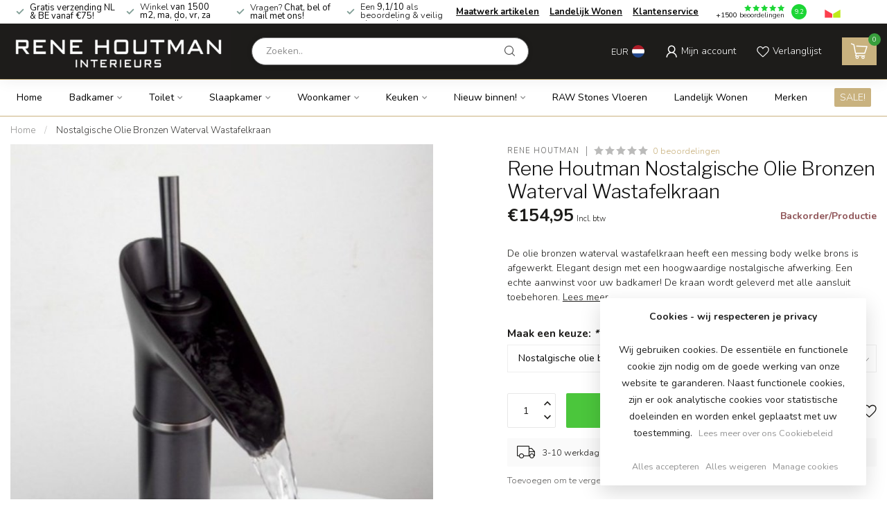

--- FILE ---
content_type: text/html;charset=utf-8
request_url: https://www.renehoutman.nl/nostalgische-olie-bronzen-waterval-wastafelkraan.html
body_size: 46215
content:
<!DOCTYPE html>
<html lang="nl">
  <head>
<link rel="preconnect" href="https://cdn.webshopapp.com">
<link rel="preconnect" href="https://fonts.googleapis.com">
<link rel="preconnect" href="https://fonts.gstatic.com" crossorigin>
<!--

    Theme Proxima | v1.0.0.1801202301_1_251023
    Theme designed and created by Dyvelopment - We are true e-commerce heroes!

    For custom Lightspeed eCom development or design contact us at www.dyvelopment.com

      _____                  _                                  _   
     |  __ \                | |                                | |  
     | |  | |_   ___   _____| | ___  _ __  _ __ ___   ___ _ __ | |_ 
     | |  | | | | \ \ / / _ \ |/ _ \| '_ \| '_ ` _ \ / _ \ '_ \| __|
     | |__| | |_| |\ V /  __/ | (_) | |_) | | | | | |  __/ | | | |_ 
     |_____/ \__, | \_/ \___|_|\___/| .__/|_| |_| |_|\___|_| |_|\__|
              __/ |                 | |                             
             |___/                  |_|                             
-->


<meta charset="utf-8"/>
<!-- [START] 'blocks/head.rain' -->
<!--

  (c) 2008-2026 Lightspeed Netherlands B.V.
  http://www.lightspeedhq.com
  Generated: 22-01-2026 @ 13:26:32

-->
<link rel="canonical" href="https://www.renehoutman.nl/nostalgische-olie-bronzen-waterval-wastafelkraan.html"/>
<link rel="alternate" href="https://www.renehoutman.nl/index.rss" type="application/rss+xml" title="Nieuwe producten"/>
<link href="https://cdn.webshopapp.com/assets/cookielaw.css?2025-02-20" rel="stylesheet" type="text/css"/>
<meta name="robots" content="noodp,noydir"/>
<meta name="google-site-verification" content="KblCrCQKJ-Tv2wWAHBR4KPHx8JdIDXrABTqqTR1D7UU"/>
<meta property="og:url" content="https://www.renehoutman.nl/nostalgische-olie-bronzen-waterval-wastafelkraan.html?source=facebook"/>
<meta property="og:site_name" content="Rene Houtman"/>
<meta property="og:title" content="Olie Bronzen Waterval Kraan Kopen? Olie Bronzen Waterval Wastafelkraan"/>
<meta property="og:description" content="De olie bronzen waterval wastafelkraan heeft een messing body welke brons is afgewerkt. Elegant design met een hoogwaardige nostalgische afwerking. "/>
<meta property="og:image" content="https://cdn.webshopapp.com/shops/251023/files/410680826/rene-houtman-nostalgische-olie-bronzen-waterval-wa.jpg"/>
<script src="https://www.powr.io/powr.js?external-type=lightspeed"></script>
<script>
(function(w,d,s,l,i){w[l]=w[l]||[];w[l].push({'gtm.start':
new Date().getTime(),event:'gtm.js'});var f=d.getElementsByTagName(s)[0],
j=d.createElement(s),dl=l!='dataLayer'?'&l='+l:'';j.async=true;j.src=
'https://www.googletagmanager.com/gtm.js?id='+i+dl;f.parentNode.insertBefore(j,f);
})(window,document,'script','dataLayer','GTM-WVXGF7Q');</script>
<!-- End Google Tag Manager -->
</script>
<!--[if lt IE 9]>
<script src="https://cdn.webshopapp.com/assets/html5shiv.js?2025-02-20"></script>
<![endif]-->
<!-- [END] 'blocks/head.rain' -->

<title>Olie Bronzen Waterval Kraan Kopen? Olie Bronzen Waterval Wastafelkraan - Rene Houtman</title>

<meta name="dyapps-addons-enabled" content="false">
<meta name="dyapps-addons-version" content="2022081001">
<meta name="dyapps-theme-name" content="Proxima">
<meta name="dyapps-theme-editor" content="true">

<meta name="description" content="De olie bronzen waterval wastafelkraan heeft een messing body welke brons is afgewerkt. Elegant design met een hoogwaardige nostalgische afwerking. " />
<meta name="keywords" content="Rene, Houtman, Nostalgische, Olie, Bronzen, Waterval, Wastafelkraan, landelijk wonen, rene houtman, landelijke keukens, landelijke badkamers, castle stones, eiken keukens, landelijk, poolhouse, bed &amp; breakfast, projectrealisatie, advies, landelijke p" />

<meta http-equiv="X-UA-Compatible" content="IE=edge">
<meta name="viewport" content="width=device-width, initial-scale=1">

<link rel="shortcut icon" href="https://cdn.webshopapp.com/shops/251023/themes/181576/v/1790055/assets/favicon.ico?20230313150217" type="image/x-icon" />
<link rel="preload" as="image" href="https://cdn.webshopapp.com/shops/251023/themes/181576/v/1790458/assets/logo.png?20230314100804">


	<link rel="preload" as="image" href="https://cdn.webshopapp.com/shops/251023/files/410680826/650x750x1/rene-houtman-nostalgische-olie-bronzen-waterval-wa.jpg">

<script src="https://cdn.webshopapp.com/shops/251023/themes/181576/assets/jquery-1-12-4-min.js?20251216160550" defer></script>
<script>if(navigator.userAgent.indexOf("MSIE ") > -1 || navigator.userAgent.indexOf("Trident/") > -1) { document.write('<script src="https://cdn.webshopapp.com/shops/251023/themes/181576/assets/intersection-observer-polyfill.js?20251216160550">\x3C/script>') }</script>

<style>/*!
 * Bootstrap Reboot v4.6.1 (https://getbootstrap.com/)
 * Copyright 2011-2021 The Bootstrap Authors
 * Copyright 2011-2021 Twitter, Inc.
 * Licensed under MIT (https://github.com/twbs/bootstrap/blob/main/LICENSE)
 * Forked from Normalize.css, licensed MIT (https://github.com/necolas/normalize.css/blob/master/LICENSE.md)
 */*,*::before,*::after{box-sizing:border-box}html{font-family:sans-serif;line-height:1.15;-webkit-text-size-adjust:100%;-webkit-tap-highlight-color:rgba(0,0,0,0)}article,aside,figcaption,figure,footer,header,hgroup,main,nav,section{display:block}body{margin:0;font-family:-apple-system,BlinkMacSystemFont,"Segoe UI",Roboto,"Helvetica Neue",Arial,"Noto Sans","Liberation Sans",sans-serif,"Apple Color Emoji","Segoe UI Emoji","Segoe UI Symbol","Noto Color Emoji";font-size:1rem;font-weight:400;line-height:1.42857143;color:#212529;text-align:left;background-color:#fff}[tabindex="-1"]:focus:not(:focus-visible){outline:0 !important}hr{box-sizing:content-box;height:0;overflow:visible}h1,h2,h3,h4,h5,h6{margin-top:0;margin-bottom:.5rem}p{margin-top:0;margin-bottom:1rem}abbr[title],abbr[data-original-title]{text-decoration:underline;text-decoration:underline dotted;cursor:help;border-bottom:0;text-decoration-skip-ink:none}address{margin-bottom:1rem;font-style:normal;line-height:inherit}ol,ul,dl{margin-top:0;margin-bottom:1rem}ol ol,ul ul,ol ul,ul ol{margin-bottom:0}dt{font-weight:700}dd{margin-bottom:.5rem;margin-left:0}blockquote{margin:0 0 1rem}b,strong{font-weight:bolder}small{font-size:80%}sub,sup{position:relative;font-size:75%;line-height:0;vertical-align:baseline}sub{bottom:-0.25em}sup{top:-0.5em}a{color:#007bff;text-decoration:none;background-color:transparent}a:hover{color:#0056b3;text-decoration:underline}a:not([href]):not([class]){color:inherit;text-decoration:none}a:not([href]):not([class]):hover{color:inherit;text-decoration:none}pre,code,kbd,samp{font-family:SFMono-Regular,Menlo,Monaco,Consolas,"Liberation Mono","Courier New",monospace;font-size:1em}pre{margin-top:0;margin-bottom:1rem;overflow:auto;-ms-overflow-style:scrollbar}figure{margin:0 0 1rem}img{vertical-align:middle;border-style:none}svg{overflow:hidden;vertical-align:middle}table{border-collapse:collapse}caption{padding-top:.75rem;padding-bottom:.75rem;color:#6c757d;text-align:left;caption-side:bottom}th{text-align:inherit;text-align:-webkit-match-parent}label{display:inline-block;margin-bottom:.5rem}button{border-radius:0}button:focus:not(:focus-visible){outline:0}input,button,select,optgroup,textarea{margin:0;font-family:inherit;font-size:inherit;line-height:inherit}button,input{overflow:visible}button,select{text-transform:none}[role=button]{cursor:pointer}select{word-wrap:normal}button,[type=button],[type=reset],[type=submit]{-webkit-appearance:button}button:not(:disabled),[type=button]:not(:disabled),[type=reset]:not(:disabled),[type=submit]:not(:disabled){cursor:pointer}button::-moz-focus-inner,[type=button]::-moz-focus-inner,[type=reset]::-moz-focus-inner,[type=submit]::-moz-focus-inner{padding:0;border-style:none}input[type=radio],input[type=checkbox]{box-sizing:border-box;padding:0}textarea{overflow:auto;resize:vertical}fieldset{min-width:0;padding:0;margin:0;border:0}legend{display:block;width:100%;max-width:100%;padding:0;margin-bottom:.5rem;font-size:1.5rem;line-height:inherit;color:inherit;white-space:normal}progress{vertical-align:baseline}[type=number]::-webkit-inner-spin-button,[type=number]::-webkit-outer-spin-button{height:auto}[type=search]{outline-offset:-2px;-webkit-appearance:none}[type=search]::-webkit-search-decoration{-webkit-appearance:none}::-webkit-file-upload-button{font:inherit;-webkit-appearance:button}output{display:inline-block}summary{display:list-item;cursor:pointer}template{display:none}[hidden]{display:none !important}/*!
 * Bootstrap Grid v4.6.1 (https://getbootstrap.com/)
 * Copyright 2011-2021 The Bootstrap Authors
 * Copyright 2011-2021 Twitter, Inc.
 * Licensed under MIT (https://github.com/twbs/bootstrap/blob/main/LICENSE)
 */html{box-sizing:border-box;-ms-overflow-style:scrollbar}*,*::before,*::after{box-sizing:inherit}.container,.container-fluid,.container-xl,.container-lg,.container-md,.container-sm{width:100%;padding-right:15px;padding-left:15px;margin-right:auto;margin-left:auto}@media(min-width: 576px){.container-sm,.container{max-width:540px}}@media(min-width: 768px){.container-md,.container-sm,.container{max-width:720px}}@media(min-width: 992px){.container-lg,.container-md,.container-sm,.container{max-width:960px}}@media(min-width: 1200px){.container-xl,.container-lg,.container-md,.container-sm,.container{max-width:1140px}}.row{display:flex;flex-wrap:wrap;margin-right:-15px;margin-left:-15px}.no-gutters{margin-right:0;margin-left:0}.no-gutters>.col,.no-gutters>[class*=col-]{padding-right:0;padding-left:0}.col-xl,.col-xl-auto,.col-xl-12,.col-xl-11,.col-xl-10,.col-xl-9,.col-xl-8,.col-xl-7,.col-xl-6,.col-xl-5,.col-xl-4,.col-xl-3,.col-xl-2,.col-xl-1,.col-lg,.col-lg-auto,.col-lg-12,.col-lg-11,.col-lg-10,.col-lg-9,.col-lg-8,.col-lg-7,.col-lg-6,.col-lg-5,.col-lg-4,.col-lg-3,.col-lg-2,.col-lg-1,.col-md,.col-md-auto,.col-md-12,.col-md-11,.col-md-10,.col-md-9,.col-md-8,.col-md-7,.col-md-6,.col-md-5,.col-md-4,.col-md-3,.col-md-2,.col-md-1,.col-sm,.col-sm-auto,.col-sm-12,.col-sm-11,.col-sm-10,.col-sm-9,.col-sm-8,.col-sm-7,.col-sm-6,.col-sm-5,.col-sm-4,.col-sm-3,.col-sm-2,.col-sm-1,.col,.col-auto,.col-12,.col-11,.col-10,.col-9,.col-8,.col-7,.col-6,.col-5,.col-4,.col-3,.col-2,.col-1{position:relative;width:100%;padding-right:15px;padding-left:15px}.col{flex-basis:0;flex-grow:1;max-width:100%}.row-cols-1>*{flex:0 0 100%;max-width:100%}.row-cols-2>*{flex:0 0 50%;max-width:50%}.row-cols-3>*{flex:0 0 33.3333333333%;max-width:33.3333333333%}.row-cols-4>*{flex:0 0 25%;max-width:25%}.row-cols-5>*{flex:0 0 20%;max-width:20%}.row-cols-6>*{flex:0 0 16.6666666667%;max-width:16.6666666667%}.col-auto{flex:0 0 auto;width:auto;max-width:100%}.col-1{flex:0 0 8.33333333%;max-width:8.33333333%}.col-2{flex:0 0 16.66666667%;max-width:16.66666667%}.col-3{flex:0 0 25%;max-width:25%}.col-4{flex:0 0 33.33333333%;max-width:33.33333333%}.col-5{flex:0 0 41.66666667%;max-width:41.66666667%}.col-6{flex:0 0 50%;max-width:50%}.col-7{flex:0 0 58.33333333%;max-width:58.33333333%}.col-8{flex:0 0 66.66666667%;max-width:66.66666667%}.col-9{flex:0 0 75%;max-width:75%}.col-10{flex:0 0 83.33333333%;max-width:83.33333333%}.col-11{flex:0 0 91.66666667%;max-width:91.66666667%}.col-12{flex:0 0 100%;max-width:100%}.order-first{order:-1}.order-last{order:13}.order-0{order:0}.order-1{order:1}.order-2{order:2}.order-3{order:3}.order-4{order:4}.order-5{order:5}.order-6{order:6}.order-7{order:7}.order-8{order:8}.order-9{order:9}.order-10{order:10}.order-11{order:11}.order-12{order:12}.offset-1{margin-left:8.33333333%}.offset-2{margin-left:16.66666667%}.offset-3{margin-left:25%}.offset-4{margin-left:33.33333333%}.offset-5{margin-left:41.66666667%}.offset-6{margin-left:50%}.offset-7{margin-left:58.33333333%}.offset-8{margin-left:66.66666667%}.offset-9{margin-left:75%}.offset-10{margin-left:83.33333333%}.offset-11{margin-left:91.66666667%}@media(min-width: 576px){.col-sm{flex-basis:0;flex-grow:1;max-width:100%}.row-cols-sm-1>*{flex:0 0 100%;max-width:100%}.row-cols-sm-2>*{flex:0 0 50%;max-width:50%}.row-cols-sm-3>*{flex:0 0 33.3333333333%;max-width:33.3333333333%}.row-cols-sm-4>*{flex:0 0 25%;max-width:25%}.row-cols-sm-5>*{flex:0 0 20%;max-width:20%}.row-cols-sm-6>*{flex:0 0 16.6666666667%;max-width:16.6666666667%}.col-sm-auto{flex:0 0 auto;width:auto;max-width:100%}.col-sm-1{flex:0 0 8.33333333%;max-width:8.33333333%}.col-sm-2{flex:0 0 16.66666667%;max-width:16.66666667%}.col-sm-3{flex:0 0 25%;max-width:25%}.col-sm-4{flex:0 0 33.33333333%;max-width:33.33333333%}.col-sm-5{flex:0 0 41.66666667%;max-width:41.66666667%}.col-sm-6{flex:0 0 50%;max-width:50%}.col-sm-7{flex:0 0 58.33333333%;max-width:58.33333333%}.col-sm-8{flex:0 0 66.66666667%;max-width:66.66666667%}.col-sm-9{flex:0 0 75%;max-width:75%}.col-sm-10{flex:0 0 83.33333333%;max-width:83.33333333%}.col-sm-11{flex:0 0 91.66666667%;max-width:91.66666667%}.col-sm-12{flex:0 0 100%;max-width:100%}.order-sm-first{order:-1}.order-sm-last{order:13}.order-sm-0{order:0}.order-sm-1{order:1}.order-sm-2{order:2}.order-sm-3{order:3}.order-sm-4{order:4}.order-sm-5{order:5}.order-sm-6{order:6}.order-sm-7{order:7}.order-sm-8{order:8}.order-sm-9{order:9}.order-sm-10{order:10}.order-sm-11{order:11}.order-sm-12{order:12}.offset-sm-0{margin-left:0}.offset-sm-1{margin-left:8.33333333%}.offset-sm-2{margin-left:16.66666667%}.offset-sm-3{margin-left:25%}.offset-sm-4{margin-left:33.33333333%}.offset-sm-5{margin-left:41.66666667%}.offset-sm-6{margin-left:50%}.offset-sm-7{margin-left:58.33333333%}.offset-sm-8{margin-left:66.66666667%}.offset-sm-9{margin-left:75%}.offset-sm-10{margin-left:83.33333333%}.offset-sm-11{margin-left:91.66666667%}}@media(min-width: 768px){.col-md{flex-basis:0;flex-grow:1;max-width:100%}.row-cols-md-1>*{flex:0 0 100%;max-width:100%}.row-cols-md-2>*{flex:0 0 50%;max-width:50%}.row-cols-md-3>*{flex:0 0 33.3333333333%;max-width:33.3333333333%}.row-cols-md-4>*{flex:0 0 25%;max-width:25%}.row-cols-md-5>*{flex:0 0 20%;max-width:20%}.row-cols-md-6>*{flex:0 0 16.6666666667%;max-width:16.6666666667%}.col-md-auto{flex:0 0 auto;width:auto;max-width:100%}.col-md-1{flex:0 0 8.33333333%;max-width:8.33333333%}.col-md-2{flex:0 0 16.66666667%;max-width:16.66666667%}.col-md-3{flex:0 0 25%;max-width:25%}.col-md-4{flex:0 0 33.33333333%;max-width:33.33333333%}.col-md-5{flex:0 0 41.66666667%;max-width:41.66666667%}.col-md-6{flex:0 0 50%;max-width:50%}.col-md-7{flex:0 0 58.33333333%;max-width:58.33333333%}.col-md-8{flex:0 0 66.66666667%;max-width:66.66666667%}.col-md-9{flex:0 0 75%;max-width:75%}.col-md-10{flex:0 0 83.33333333%;max-width:83.33333333%}.col-md-11{flex:0 0 91.66666667%;max-width:91.66666667%}.col-md-12{flex:0 0 100%;max-width:100%}.order-md-first{order:-1}.order-md-last{order:13}.order-md-0{order:0}.order-md-1{order:1}.order-md-2{order:2}.order-md-3{order:3}.order-md-4{order:4}.order-md-5{order:5}.order-md-6{order:6}.order-md-7{order:7}.order-md-8{order:8}.order-md-9{order:9}.order-md-10{order:10}.order-md-11{order:11}.order-md-12{order:12}.offset-md-0{margin-left:0}.offset-md-1{margin-left:8.33333333%}.offset-md-2{margin-left:16.66666667%}.offset-md-3{margin-left:25%}.offset-md-4{margin-left:33.33333333%}.offset-md-5{margin-left:41.66666667%}.offset-md-6{margin-left:50%}.offset-md-7{margin-left:58.33333333%}.offset-md-8{margin-left:66.66666667%}.offset-md-9{margin-left:75%}.offset-md-10{margin-left:83.33333333%}.offset-md-11{margin-left:91.66666667%}}@media(min-width: 992px){.col-lg{flex-basis:0;flex-grow:1;max-width:100%}.row-cols-lg-1>*{flex:0 0 100%;max-width:100%}.row-cols-lg-2>*{flex:0 0 50%;max-width:50%}.row-cols-lg-3>*{flex:0 0 33.3333333333%;max-width:33.3333333333%}.row-cols-lg-4>*{flex:0 0 25%;max-width:25%}.row-cols-lg-5>*{flex:0 0 20%;max-width:20%}.row-cols-lg-6>*{flex:0 0 16.6666666667%;max-width:16.6666666667%}.col-lg-auto{flex:0 0 auto;width:auto;max-width:100%}.col-lg-1{flex:0 0 8.33333333%;max-width:8.33333333%}.col-lg-2{flex:0 0 16.66666667%;max-width:16.66666667%}.col-lg-3{flex:0 0 25%;max-width:25%}.col-lg-4{flex:0 0 33.33333333%;max-width:33.33333333%}.col-lg-5{flex:0 0 41.66666667%;max-width:41.66666667%}.col-lg-6{flex:0 0 50%;max-width:50%}.col-lg-7{flex:0 0 58.33333333%;max-width:58.33333333%}.col-lg-8{flex:0 0 66.66666667%;max-width:66.66666667%}.col-lg-9{flex:0 0 75%;max-width:75%}.col-lg-10{flex:0 0 83.33333333%;max-width:83.33333333%}.col-lg-11{flex:0 0 91.66666667%;max-width:91.66666667%}.col-lg-12{flex:0 0 100%;max-width:100%}.order-lg-first{order:-1}.order-lg-last{order:13}.order-lg-0{order:0}.order-lg-1{order:1}.order-lg-2{order:2}.order-lg-3{order:3}.order-lg-4{order:4}.order-lg-5{order:5}.order-lg-6{order:6}.order-lg-7{order:7}.order-lg-8{order:8}.order-lg-9{order:9}.order-lg-10{order:10}.order-lg-11{order:11}.order-lg-12{order:12}.offset-lg-0{margin-left:0}.offset-lg-1{margin-left:8.33333333%}.offset-lg-2{margin-left:16.66666667%}.offset-lg-3{margin-left:25%}.offset-lg-4{margin-left:33.33333333%}.offset-lg-5{margin-left:41.66666667%}.offset-lg-6{margin-left:50%}.offset-lg-7{margin-left:58.33333333%}.offset-lg-8{margin-left:66.66666667%}.offset-lg-9{margin-left:75%}.offset-lg-10{margin-left:83.33333333%}.offset-lg-11{margin-left:91.66666667%}}@media(min-width: 1200px){.col-xl{flex-basis:0;flex-grow:1;max-width:100%}.row-cols-xl-1>*{flex:0 0 100%;max-width:100%}.row-cols-xl-2>*{flex:0 0 50%;max-width:50%}.row-cols-xl-3>*{flex:0 0 33.3333333333%;max-width:33.3333333333%}.row-cols-xl-4>*{flex:0 0 25%;max-width:25%}.row-cols-xl-5>*{flex:0 0 20%;max-width:20%}.row-cols-xl-6>*{flex:0 0 16.6666666667%;max-width:16.6666666667%}.col-xl-auto{flex:0 0 auto;width:auto;max-width:100%}.col-xl-1{flex:0 0 8.33333333%;max-width:8.33333333%}.col-xl-2{flex:0 0 16.66666667%;max-width:16.66666667%}.col-xl-3{flex:0 0 25%;max-width:25%}.col-xl-4{flex:0 0 33.33333333%;max-width:33.33333333%}.col-xl-5{flex:0 0 41.66666667%;max-width:41.66666667%}.col-xl-6{flex:0 0 50%;max-width:50%}.col-xl-7{flex:0 0 58.33333333%;max-width:58.33333333%}.col-xl-8{flex:0 0 66.66666667%;max-width:66.66666667%}.col-xl-9{flex:0 0 75%;max-width:75%}.col-xl-10{flex:0 0 83.33333333%;max-width:83.33333333%}.col-xl-11{flex:0 0 91.66666667%;max-width:91.66666667%}.col-xl-12{flex:0 0 100%;max-width:100%}.order-xl-first{order:-1}.order-xl-last{order:13}.order-xl-0{order:0}.order-xl-1{order:1}.order-xl-2{order:2}.order-xl-3{order:3}.order-xl-4{order:4}.order-xl-5{order:5}.order-xl-6{order:6}.order-xl-7{order:7}.order-xl-8{order:8}.order-xl-9{order:9}.order-xl-10{order:10}.order-xl-11{order:11}.order-xl-12{order:12}.offset-xl-0{margin-left:0}.offset-xl-1{margin-left:8.33333333%}.offset-xl-2{margin-left:16.66666667%}.offset-xl-3{margin-left:25%}.offset-xl-4{margin-left:33.33333333%}.offset-xl-5{margin-left:41.66666667%}.offset-xl-6{margin-left:50%}.offset-xl-7{margin-left:58.33333333%}.offset-xl-8{margin-left:66.66666667%}.offset-xl-9{margin-left:75%}.offset-xl-10{margin-left:83.33333333%}.offset-xl-11{margin-left:91.66666667%}}.d-none{display:none !important}.d-inline{display:inline !important}.d-inline-block{display:inline-block !important}.d-block{display:block !important}.d-table{display:table !important}.d-table-row{display:table-row !important}.d-table-cell{display:table-cell !important}.d-flex{display:flex !important}.d-inline-flex{display:inline-flex !important}@media(min-width: 576px){.d-sm-none{display:none !important}.d-sm-inline{display:inline !important}.d-sm-inline-block{display:inline-block !important}.d-sm-block{display:block !important}.d-sm-table{display:table !important}.d-sm-table-row{display:table-row !important}.d-sm-table-cell{display:table-cell !important}.d-sm-flex{display:flex !important}.d-sm-inline-flex{display:inline-flex !important}}@media(min-width: 768px){.d-md-none{display:none !important}.d-md-inline{display:inline !important}.d-md-inline-block{display:inline-block !important}.d-md-block{display:block !important}.d-md-table{display:table !important}.d-md-table-row{display:table-row !important}.d-md-table-cell{display:table-cell !important}.d-md-flex{display:flex !important}.d-md-inline-flex{display:inline-flex !important}}@media(min-width: 992px){.d-lg-none{display:none !important}.d-lg-inline{display:inline !important}.d-lg-inline-block{display:inline-block !important}.d-lg-block{display:block !important}.d-lg-table{display:table !important}.d-lg-table-row{display:table-row !important}.d-lg-table-cell{display:table-cell !important}.d-lg-flex{display:flex !important}.d-lg-inline-flex{display:inline-flex !important}}@media(min-width: 1200px){.d-xl-none{display:none !important}.d-xl-inline{display:inline !important}.d-xl-inline-block{display:inline-block !important}.d-xl-block{display:block !important}.d-xl-table{display:table !important}.d-xl-table-row{display:table-row !important}.d-xl-table-cell{display:table-cell !important}.d-xl-flex{display:flex !important}.d-xl-inline-flex{display:inline-flex !important}}@media print{.d-print-none{display:none !important}.d-print-inline{display:inline !important}.d-print-inline-block{display:inline-block !important}.d-print-block{display:block !important}.d-print-table{display:table !important}.d-print-table-row{display:table-row !important}.d-print-table-cell{display:table-cell !important}.d-print-flex{display:flex !important}.d-print-inline-flex{display:inline-flex !important}}.flex-row{flex-direction:row !important}.flex-column{flex-direction:column !important}.flex-row-reverse{flex-direction:row-reverse !important}.flex-column-reverse{flex-direction:column-reverse !important}.flex-wrap{flex-wrap:wrap !important}.flex-nowrap{flex-wrap:nowrap !important}.flex-wrap-reverse{flex-wrap:wrap-reverse !important}.flex-fill{flex:1 1 auto !important}.flex-grow-0{flex-grow:0 !important}.flex-grow-1{flex-grow:1 !important}.flex-shrink-0{flex-shrink:0 !important}.flex-shrink-1{flex-shrink:1 !important}.justify-content-start{justify-content:flex-start !important}.justify-content-end{justify-content:flex-end !important}.justify-content-center{justify-content:center !important}.justify-content-between{justify-content:space-between !important}.justify-content-around{justify-content:space-around !important}.align-items-start{align-items:flex-start !important}.align-items-end{align-items:flex-end !important}.align-items-center{align-items:center !important}.align-items-baseline{align-items:baseline !important}.align-items-stretch{align-items:stretch !important}.align-content-start{align-content:flex-start !important}.align-content-end{align-content:flex-end !important}.align-content-center{align-content:center !important}.align-content-between{align-content:space-between !important}.align-content-around{align-content:space-around !important}.align-content-stretch{align-content:stretch !important}.align-self-auto{align-self:auto !important}.align-self-start{align-self:flex-start !important}.align-self-end{align-self:flex-end !important}.align-self-center{align-self:center !important}.align-self-baseline{align-self:baseline !important}.align-self-stretch{align-self:stretch !important}@media(min-width: 576px){.flex-sm-row{flex-direction:row !important}.flex-sm-column{flex-direction:column !important}.flex-sm-row-reverse{flex-direction:row-reverse !important}.flex-sm-column-reverse{flex-direction:column-reverse !important}.flex-sm-wrap{flex-wrap:wrap !important}.flex-sm-nowrap{flex-wrap:nowrap !important}.flex-sm-wrap-reverse{flex-wrap:wrap-reverse !important}.flex-sm-fill{flex:1 1 auto !important}.flex-sm-grow-0{flex-grow:0 !important}.flex-sm-grow-1{flex-grow:1 !important}.flex-sm-shrink-0{flex-shrink:0 !important}.flex-sm-shrink-1{flex-shrink:1 !important}.justify-content-sm-start{justify-content:flex-start !important}.justify-content-sm-end{justify-content:flex-end !important}.justify-content-sm-center{justify-content:center !important}.justify-content-sm-between{justify-content:space-between !important}.justify-content-sm-around{justify-content:space-around !important}.align-items-sm-start{align-items:flex-start !important}.align-items-sm-end{align-items:flex-end !important}.align-items-sm-center{align-items:center !important}.align-items-sm-baseline{align-items:baseline !important}.align-items-sm-stretch{align-items:stretch !important}.align-content-sm-start{align-content:flex-start !important}.align-content-sm-end{align-content:flex-end !important}.align-content-sm-center{align-content:center !important}.align-content-sm-between{align-content:space-between !important}.align-content-sm-around{align-content:space-around !important}.align-content-sm-stretch{align-content:stretch !important}.align-self-sm-auto{align-self:auto !important}.align-self-sm-start{align-self:flex-start !important}.align-self-sm-end{align-self:flex-end !important}.align-self-sm-center{align-self:center !important}.align-self-sm-baseline{align-self:baseline !important}.align-self-sm-stretch{align-self:stretch !important}}@media(min-width: 768px){.flex-md-row{flex-direction:row !important}.flex-md-column{flex-direction:column !important}.flex-md-row-reverse{flex-direction:row-reverse !important}.flex-md-column-reverse{flex-direction:column-reverse !important}.flex-md-wrap{flex-wrap:wrap !important}.flex-md-nowrap{flex-wrap:nowrap !important}.flex-md-wrap-reverse{flex-wrap:wrap-reverse !important}.flex-md-fill{flex:1 1 auto !important}.flex-md-grow-0{flex-grow:0 !important}.flex-md-grow-1{flex-grow:1 !important}.flex-md-shrink-0{flex-shrink:0 !important}.flex-md-shrink-1{flex-shrink:1 !important}.justify-content-md-start{justify-content:flex-start !important}.justify-content-md-end{justify-content:flex-end !important}.justify-content-md-center{justify-content:center !important}.justify-content-md-between{justify-content:space-between !important}.justify-content-md-around{justify-content:space-around !important}.align-items-md-start{align-items:flex-start !important}.align-items-md-end{align-items:flex-end !important}.align-items-md-center{align-items:center !important}.align-items-md-baseline{align-items:baseline !important}.align-items-md-stretch{align-items:stretch !important}.align-content-md-start{align-content:flex-start !important}.align-content-md-end{align-content:flex-end !important}.align-content-md-center{align-content:center !important}.align-content-md-between{align-content:space-between !important}.align-content-md-around{align-content:space-around !important}.align-content-md-stretch{align-content:stretch !important}.align-self-md-auto{align-self:auto !important}.align-self-md-start{align-self:flex-start !important}.align-self-md-end{align-self:flex-end !important}.align-self-md-center{align-self:center !important}.align-self-md-baseline{align-self:baseline !important}.align-self-md-stretch{align-self:stretch !important}}@media(min-width: 992px){.flex-lg-row{flex-direction:row !important}.flex-lg-column{flex-direction:column !important}.flex-lg-row-reverse{flex-direction:row-reverse !important}.flex-lg-column-reverse{flex-direction:column-reverse !important}.flex-lg-wrap{flex-wrap:wrap !important}.flex-lg-nowrap{flex-wrap:nowrap !important}.flex-lg-wrap-reverse{flex-wrap:wrap-reverse !important}.flex-lg-fill{flex:1 1 auto !important}.flex-lg-grow-0{flex-grow:0 !important}.flex-lg-grow-1{flex-grow:1 !important}.flex-lg-shrink-0{flex-shrink:0 !important}.flex-lg-shrink-1{flex-shrink:1 !important}.justify-content-lg-start{justify-content:flex-start !important}.justify-content-lg-end{justify-content:flex-end !important}.justify-content-lg-center{justify-content:center !important}.justify-content-lg-between{justify-content:space-between !important}.justify-content-lg-around{justify-content:space-around !important}.align-items-lg-start{align-items:flex-start !important}.align-items-lg-end{align-items:flex-end !important}.align-items-lg-center{align-items:center !important}.align-items-lg-baseline{align-items:baseline !important}.align-items-lg-stretch{align-items:stretch !important}.align-content-lg-start{align-content:flex-start !important}.align-content-lg-end{align-content:flex-end !important}.align-content-lg-center{align-content:center !important}.align-content-lg-between{align-content:space-between !important}.align-content-lg-around{align-content:space-around !important}.align-content-lg-stretch{align-content:stretch !important}.align-self-lg-auto{align-self:auto !important}.align-self-lg-start{align-self:flex-start !important}.align-self-lg-end{align-self:flex-end !important}.align-self-lg-center{align-self:center !important}.align-self-lg-baseline{align-self:baseline !important}.align-self-lg-stretch{align-self:stretch !important}}@media(min-width: 1200px){.flex-xl-row{flex-direction:row !important}.flex-xl-column{flex-direction:column !important}.flex-xl-row-reverse{flex-direction:row-reverse !important}.flex-xl-column-reverse{flex-direction:column-reverse !important}.flex-xl-wrap{flex-wrap:wrap !important}.flex-xl-nowrap{flex-wrap:nowrap !important}.flex-xl-wrap-reverse{flex-wrap:wrap-reverse !important}.flex-xl-fill{flex:1 1 auto !important}.flex-xl-grow-0{flex-grow:0 !important}.flex-xl-grow-1{flex-grow:1 !important}.flex-xl-shrink-0{flex-shrink:0 !important}.flex-xl-shrink-1{flex-shrink:1 !important}.justify-content-xl-start{justify-content:flex-start !important}.justify-content-xl-end{justify-content:flex-end !important}.justify-content-xl-center{justify-content:center !important}.justify-content-xl-between{justify-content:space-between !important}.justify-content-xl-around{justify-content:space-around !important}.align-items-xl-start{align-items:flex-start !important}.align-items-xl-end{align-items:flex-end !important}.align-items-xl-center{align-items:center !important}.align-items-xl-baseline{align-items:baseline !important}.align-items-xl-stretch{align-items:stretch !important}.align-content-xl-start{align-content:flex-start !important}.align-content-xl-end{align-content:flex-end !important}.align-content-xl-center{align-content:center !important}.align-content-xl-between{align-content:space-between !important}.align-content-xl-around{align-content:space-around !important}.align-content-xl-stretch{align-content:stretch !important}.align-self-xl-auto{align-self:auto !important}.align-self-xl-start{align-self:flex-start !important}.align-self-xl-end{align-self:flex-end !important}.align-self-xl-center{align-self:center !important}.align-self-xl-baseline{align-self:baseline !important}.align-self-xl-stretch{align-self:stretch !important}}.m-0{margin:0 !important}.mt-0,.my-0{margin-top:0 !important}.mr-0,.mx-0{margin-right:0 !important}.mb-0,.my-0{margin-bottom:0 !important}.ml-0,.mx-0{margin-left:0 !important}.m-1{margin:5px !important}.mt-1,.my-1{margin-top:5px !important}.mr-1,.mx-1{margin-right:5px !important}.mb-1,.my-1{margin-bottom:5px !important}.ml-1,.mx-1{margin-left:5px !important}.m-2{margin:10px !important}.mt-2,.my-2{margin-top:10px !important}.mr-2,.mx-2{margin-right:10px !important}.mb-2,.my-2{margin-bottom:10px !important}.ml-2,.mx-2{margin-left:10px !important}.m-3{margin:15px !important}.mt-3,.my-3{margin-top:15px !important}.mr-3,.mx-3{margin-right:15px !important}.mb-3,.my-3{margin-bottom:15px !important}.ml-3,.mx-3{margin-left:15px !important}.m-4{margin:30px !important}.mt-4,.my-4{margin-top:30px !important}.mr-4,.mx-4{margin-right:30px !important}.mb-4,.my-4{margin-bottom:30px !important}.ml-4,.mx-4{margin-left:30px !important}.m-5{margin:50px !important}.mt-5,.my-5{margin-top:50px !important}.mr-5,.mx-5{margin-right:50px !important}.mb-5,.my-5{margin-bottom:50px !important}.ml-5,.mx-5{margin-left:50px !important}.m-6{margin:80px !important}.mt-6,.my-6{margin-top:80px !important}.mr-6,.mx-6{margin-right:80px !important}.mb-6,.my-6{margin-bottom:80px !important}.ml-6,.mx-6{margin-left:80px !important}.p-0{padding:0 !important}.pt-0,.py-0{padding-top:0 !important}.pr-0,.px-0{padding-right:0 !important}.pb-0,.py-0{padding-bottom:0 !important}.pl-0,.px-0{padding-left:0 !important}.p-1{padding:5px !important}.pt-1,.py-1{padding-top:5px !important}.pr-1,.px-1{padding-right:5px !important}.pb-1,.py-1{padding-bottom:5px !important}.pl-1,.px-1{padding-left:5px !important}.p-2{padding:10px !important}.pt-2,.py-2{padding-top:10px !important}.pr-2,.px-2{padding-right:10px !important}.pb-2,.py-2{padding-bottom:10px !important}.pl-2,.px-2{padding-left:10px !important}.p-3{padding:15px !important}.pt-3,.py-3{padding-top:15px !important}.pr-3,.px-3{padding-right:15px !important}.pb-3,.py-3{padding-bottom:15px !important}.pl-3,.px-3{padding-left:15px !important}.p-4{padding:30px !important}.pt-4,.py-4{padding-top:30px !important}.pr-4,.px-4{padding-right:30px !important}.pb-4,.py-4{padding-bottom:30px !important}.pl-4,.px-4{padding-left:30px !important}.p-5{padding:50px !important}.pt-5,.py-5{padding-top:50px !important}.pr-5,.px-5{padding-right:50px !important}.pb-5,.py-5{padding-bottom:50px !important}.pl-5,.px-5{padding-left:50px !important}.p-6{padding:80px !important}.pt-6,.py-6{padding-top:80px !important}.pr-6,.px-6{padding-right:80px !important}.pb-6,.py-6{padding-bottom:80px !important}.pl-6,.px-6{padding-left:80px !important}.m-n1{margin:-5px !important}.mt-n1,.my-n1{margin-top:-5px !important}.mr-n1,.mx-n1{margin-right:-5px !important}.mb-n1,.my-n1{margin-bottom:-5px !important}.ml-n1,.mx-n1{margin-left:-5px !important}.m-n2{margin:-10px !important}.mt-n2,.my-n2{margin-top:-10px !important}.mr-n2,.mx-n2{margin-right:-10px !important}.mb-n2,.my-n2{margin-bottom:-10px !important}.ml-n2,.mx-n2{margin-left:-10px !important}.m-n3{margin:-15px !important}.mt-n3,.my-n3{margin-top:-15px !important}.mr-n3,.mx-n3{margin-right:-15px !important}.mb-n3,.my-n3{margin-bottom:-15px !important}.ml-n3,.mx-n3{margin-left:-15px !important}.m-n4{margin:-30px !important}.mt-n4,.my-n4{margin-top:-30px !important}.mr-n4,.mx-n4{margin-right:-30px !important}.mb-n4,.my-n4{margin-bottom:-30px !important}.ml-n4,.mx-n4{margin-left:-30px !important}.m-n5{margin:-50px !important}.mt-n5,.my-n5{margin-top:-50px !important}.mr-n5,.mx-n5{margin-right:-50px !important}.mb-n5,.my-n5{margin-bottom:-50px !important}.ml-n5,.mx-n5{margin-left:-50px !important}.m-n6{margin:-80px !important}.mt-n6,.my-n6{margin-top:-80px !important}.mr-n6,.mx-n6{margin-right:-80px !important}.mb-n6,.my-n6{margin-bottom:-80px !important}.ml-n6,.mx-n6{margin-left:-80px !important}.m-auto{margin:auto !important}.mt-auto,.my-auto{margin-top:auto !important}.mr-auto,.mx-auto{margin-right:auto !important}.mb-auto,.my-auto{margin-bottom:auto !important}.ml-auto,.mx-auto{margin-left:auto !important}@media(min-width: 576px){.m-sm-0{margin:0 !important}.mt-sm-0,.my-sm-0{margin-top:0 !important}.mr-sm-0,.mx-sm-0{margin-right:0 !important}.mb-sm-0,.my-sm-0{margin-bottom:0 !important}.ml-sm-0,.mx-sm-0{margin-left:0 !important}.m-sm-1{margin:5px !important}.mt-sm-1,.my-sm-1{margin-top:5px !important}.mr-sm-1,.mx-sm-1{margin-right:5px !important}.mb-sm-1,.my-sm-1{margin-bottom:5px !important}.ml-sm-1,.mx-sm-1{margin-left:5px !important}.m-sm-2{margin:10px !important}.mt-sm-2,.my-sm-2{margin-top:10px !important}.mr-sm-2,.mx-sm-2{margin-right:10px !important}.mb-sm-2,.my-sm-2{margin-bottom:10px !important}.ml-sm-2,.mx-sm-2{margin-left:10px !important}.m-sm-3{margin:15px !important}.mt-sm-3,.my-sm-3{margin-top:15px !important}.mr-sm-3,.mx-sm-3{margin-right:15px !important}.mb-sm-3,.my-sm-3{margin-bottom:15px !important}.ml-sm-3,.mx-sm-3{margin-left:15px !important}.m-sm-4{margin:30px !important}.mt-sm-4,.my-sm-4{margin-top:30px !important}.mr-sm-4,.mx-sm-4{margin-right:30px !important}.mb-sm-4,.my-sm-4{margin-bottom:30px !important}.ml-sm-4,.mx-sm-4{margin-left:30px !important}.m-sm-5{margin:50px !important}.mt-sm-5,.my-sm-5{margin-top:50px !important}.mr-sm-5,.mx-sm-5{margin-right:50px !important}.mb-sm-5,.my-sm-5{margin-bottom:50px !important}.ml-sm-5,.mx-sm-5{margin-left:50px !important}.m-sm-6{margin:80px !important}.mt-sm-6,.my-sm-6{margin-top:80px !important}.mr-sm-6,.mx-sm-6{margin-right:80px !important}.mb-sm-6,.my-sm-6{margin-bottom:80px !important}.ml-sm-6,.mx-sm-6{margin-left:80px !important}.p-sm-0{padding:0 !important}.pt-sm-0,.py-sm-0{padding-top:0 !important}.pr-sm-0,.px-sm-0{padding-right:0 !important}.pb-sm-0,.py-sm-0{padding-bottom:0 !important}.pl-sm-0,.px-sm-0{padding-left:0 !important}.p-sm-1{padding:5px !important}.pt-sm-1,.py-sm-1{padding-top:5px !important}.pr-sm-1,.px-sm-1{padding-right:5px !important}.pb-sm-1,.py-sm-1{padding-bottom:5px !important}.pl-sm-1,.px-sm-1{padding-left:5px !important}.p-sm-2{padding:10px !important}.pt-sm-2,.py-sm-2{padding-top:10px !important}.pr-sm-2,.px-sm-2{padding-right:10px !important}.pb-sm-2,.py-sm-2{padding-bottom:10px !important}.pl-sm-2,.px-sm-2{padding-left:10px !important}.p-sm-3{padding:15px !important}.pt-sm-3,.py-sm-3{padding-top:15px !important}.pr-sm-3,.px-sm-3{padding-right:15px !important}.pb-sm-3,.py-sm-3{padding-bottom:15px !important}.pl-sm-3,.px-sm-3{padding-left:15px !important}.p-sm-4{padding:30px !important}.pt-sm-4,.py-sm-4{padding-top:30px !important}.pr-sm-4,.px-sm-4{padding-right:30px !important}.pb-sm-4,.py-sm-4{padding-bottom:30px !important}.pl-sm-4,.px-sm-4{padding-left:30px !important}.p-sm-5{padding:50px !important}.pt-sm-5,.py-sm-5{padding-top:50px !important}.pr-sm-5,.px-sm-5{padding-right:50px !important}.pb-sm-5,.py-sm-5{padding-bottom:50px !important}.pl-sm-5,.px-sm-5{padding-left:50px !important}.p-sm-6{padding:80px !important}.pt-sm-6,.py-sm-6{padding-top:80px !important}.pr-sm-6,.px-sm-6{padding-right:80px !important}.pb-sm-6,.py-sm-6{padding-bottom:80px !important}.pl-sm-6,.px-sm-6{padding-left:80px !important}.m-sm-n1{margin:-5px !important}.mt-sm-n1,.my-sm-n1{margin-top:-5px !important}.mr-sm-n1,.mx-sm-n1{margin-right:-5px !important}.mb-sm-n1,.my-sm-n1{margin-bottom:-5px !important}.ml-sm-n1,.mx-sm-n1{margin-left:-5px !important}.m-sm-n2{margin:-10px !important}.mt-sm-n2,.my-sm-n2{margin-top:-10px !important}.mr-sm-n2,.mx-sm-n2{margin-right:-10px !important}.mb-sm-n2,.my-sm-n2{margin-bottom:-10px !important}.ml-sm-n2,.mx-sm-n2{margin-left:-10px !important}.m-sm-n3{margin:-15px !important}.mt-sm-n3,.my-sm-n3{margin-top:-15px !important}.mr-sm-n3,.mx-sm-n3{margin-right:-15px !important}.mb-sm-n3,.my-sm-n3{margin-bottom:-15px !important}.ml-sm-n3,.mx-sm-n3{margin-left:-15px !important}.m-sm-n4{margin:-30px !important}.mt-sm-n4,.my-sm-n4{margin-top:-30px !important}.mr-sm-n4,.mx-sm-n4{margin-right:-30px !important}.mb-sm-n4,.my-sm-n4{margin-bottom:-30px !important}.ml-sm-n4,.mx-sm-n4{margin-left:-30px !important}.m-sm-n5{margin:-50px !important}.mt-sm-n5,.my-sm-n5{margin-top:-50px !important}.mr-sm-n5,.mx-sm-n5{margin-right:-50px !important}.mb-sm-n5,.my-sm-n5{margin-bottom:-50px !important}.ml-sm-n5,.mx-sm-n5{margin-left:-50px !important}.m-sm-n6{margin:-80px !important}.mt-sm-n6,.my-sm-n6{margin-top:-80px !important}.mr-sm-n6,.mx-sm-n6{margin-right:-80px !important}.mb-sm-n6,.my-sm-n6{margin-bottom:-80px !important}.ml-sm-n6,.mx-sm-n6{margin-left:-80px !important}.m-sm-auto{margin:auto !important}.mt-sm-auto,.my-sm-auto{margin-top:auto !important}.mr-sm-auto,.mx-sm-auto{margin-right:auto !important}.mb-sm-auto,.my-sm-auto{margin-bottom:auto !important}.ml-sm-auto,.mx-sm-auto{margin-left:auto !important}}@media(min-width: 768px){.m-md-0{margin:0 !important}.mt-md-0,.my-md-0{margin-top:0 !important}.mr-md-0,.mx-md-0{margin-right:0 !important}.mb-md-0,.my-md-0{margin-bottom:0 !important}.ml-md-0,.mx-md-0{margin-left:0 !important}.m-md-1{margin:5px !important}.mt-md-1,.my-md-1{margin-top:5px !important}.mr-md-1,.mx-md-1{margin-right:5px !important}.mb-md-1,.my-md-1{margin-bottom:5px !important}.ml-md-1,.mx-md-1{margin-left:5px !important}.m-md-2{margin:10px !important}.mt-md-2,.my-md-2{margin-top:10px !important}.mr-md-2,.mx-md-2{margin-right:10px !important}.mb-md-2,.my-md-2{margin-bottom:10px !important}.ml-md-2,.mx-md-2{margin-left:10px !important}.m-md-3{margin:15px !important}.mt-md-3,.my-md-3{margin-top:15px !important}.mr-md-3,.mx-md-3{margin-right:15px !important}.mb-md-3,.my-md-3{margin-bottom:15px !important}.ml-md-3,.mx-md-3{margin-left:15px !important}.m-md-4{margin:30px !important}.mt-md-4,.my-md-4{margin-top:30px !important}.mr-md-4,.mx-md-4{margin-right:30px !important}.mb-md-4,.my-md-4{margin-bottom:30px !important}.ml-md-4,.mx-md-4{margin-left:30px !important}.m-md-5{margin:50px !important}.mt-md-5,.my-md-5{margin-top:50px !important}.mr-md-5,.mx-md-5{margin-right:50px !important}.mb-md-5,.my-md-5{margin-bottom:50px !important}.ml-md-5,.mx-md-5{margin-left:50px !important}.m-md-6{margin:80px !important}.mt-md-6,.my-md-6{margin-top:80px !important}.mr-md-6,.mx-md-6{margin-right:80px !important}.mb-md-6,.my-md-6{margin-bottom:80px !important}.ml-md-6,.mx-md-6{margin-left:80px !important}.p-md-0{padding:0 !important}.pt-md-0,.py-md-0{padding-top:0 !important}.pr-md-0,.px-md-0{padding-right:0 !important}.pb-md-0,.py-md-0{padding-bottom:0 !important}.pl-md-0,.px-md-0{padding-left:0 !important}.p-md-1{padding:5px !important}.pt-md-1,.py-md-1{padding-top:5px !important}.pr-md-1,.px-md-1{padding-right:5px !important}.pb-md-1,.py-md-1{padding-bottom:5px !important}.pl-md-1,.px-md-1{padding-left:5px !important}.p-md-2{padding:10px !important}.pt-md-2,.py-md-2{padding-top:10px !important}.pr-md-2,.px-md-2{padding-right:10px !important}.pb-md-2,.py-md-2{padding-bottom:10px !important}.pl-md-2,.px-md-2{padding-left:10px !important}.p-md-3{padding:15px !important}.pt-md-3,.py-md-3{padding-top:15px !important}.pr-md-3,.px-md-3{padding-right:15px !important}.pb-md-3,.py-md-3{padding-bottom:15px !important}.pl-md-3,.px-md-3{padding-left:15px !important}.p-md-4{padding:30px !important}.pt-md-4,.py-md-4{padding-top:30px !important}.pr-md-4,.px-md-4{padding-right:30px !important}.pb-md-4,.py-md-4{padding-bottom:30px !important}.pl-md-4,.px-md-4{padding-left:30px !important}.p-md-5{padding:50px !important}.pt-md-5,.py-md-5{padding-top:50px !important}.pr-md-5,.px-md-5{padding-right:50px !important}.pb-md-5,.py-md-5{padding-bottom:50px !important}.pl-md-5,.px-md-5{padding-left:50px !important}.p-md-6{padding:80px !important}.pt-md-6,.py-md-6{padding-top:80px !important}.pr-md-6,.px-md-6{padding-right:80px !important}.pb-md-6,.py-md-6{padding-bottom:80px !important}.pl-md-6,.px-md-6{padding-left:80px !important}.m-md-n1{margin:-5px !important}.mt-md-n1,.my-md-n1{margin-top:-5px !important}.mr-md-n1,.mx-md-n1{margin-right:-5px !important}.mb-md-n1,.my-md-n1{margin-bottom:-5px !important}.ml-md-n1,.mx-md-n1{margin-left:-5px !important}.m-md-n2{margin:-10px !important}.mt-md-n2,.my-md-n2{margin-top:-10px !important}.mr-md-n2,.mx-md-n2{margin-right:-10px !important}.mb-md-n2,.my-md-n2{margin-bottom:-10px !important}.ml-md-n2,.mx-md-n2{margin-left:-10px !important}.m-md-n3{margin:-15px !important}.mt-md-n3,.my-md-n3{margin-top:-15px !important}.mr-md-n3,.mx-md-n3{margin-right:-15px !important}.mb-md-n3,.my-md-n3{margin-bottom:-15px !important}.ml-md-n3,.mx-md-n3{margin-left:-15px !important}.m-md-n4{margin:-30px !important}.mt-md-n4,.my-md-n4{margin-top:-30px !important}.mr-md-n4,.mx-md-n4{margin-right:-30px !important}.mb-md-n4,.my-md-n4{margin-bottom:-30px !important}.ml-md-n4,.mx-md-n4{margin-left:-30px !important}.m-md-n5{margin:-50px !important}.mt-md-n5,.my-md-n5{margin-top:-50px !important}.mr-md-n5,.mx-md-n5{margin-right:-50px !important}.mb-md-n5,.my-md-n5{margin-bottom:-50px !important}.ml-md-n5,.mx-md-n5{margin-left:-50px !important}.m-md-n6{margin:-80px !important}.mt-md-n6,.my-md-n6{margin-top:-80px !important}.mr-md-n6,.mx-md-n6{margin-right:-80px !important}.mb-md-n6,.my-md-n6{margin-bottom:-80px !important}.ml-md-n6,.mx-md-n6{margin-left:-80px !important}.m-md-auto{margin:auto !important}.mt-md-auto,.my-md-auto{margin-top:auto !important}.mr-md-auto,.mx-md-auto{margin-right:auto !important}.mb-md-auto,.my-md-auto{margin-bottom:auto !important}.ml-md-auto,.mx-md-auto{margin-left:auto !important}}@media(min-width: 992px){.m-lg-0{margin:0 !important}.mt-lg-0,.my-lg-0{margin-top:0 !important}.mr-lg-0,.mx-lg-0{margin-right:0 !important}.mb-lg-0,.my-lg-0{margin-bottom:0 !important}.ml-lg-0,.mx-lg-0{margin-left:0 !important}.m-lg-1{margin:5px !important}.mt-lg-1,.my-lg-1{margin-top:5px !important}.mr-lg-1,.mx-lg-1{margin-right:5px !important}.mb-lg-1,.my-lg-1{margin-bottom:5px !important}.ml-lg-1,.mx-lg-1{margin-left:5px !important}.m-lg-2{margin:10px !important}.mt-lg-2,.my-lg-2{margin-top:10px !important}.mr-lg-2,.mx-lg-2{margin-right:10px !important}.mb-lg-2,.my-lg-2{margin-bottom:10px !important}.ml-lg-2,.mx-lg-2{margin-left:10px !important}.m-lg-3{margin:15px !important}.mt-lg-3,.my-lg-3{margin-top:15px !important}.mr-lg-3,.mx-lg-3{margin-right:15px !important}.mb-lg-3,.my-lg-3{margin-bottom:15px !important}.ml-lg-3,.mx-lg-3{margin-left:15px !important}.m-lg-4{margin:30px !important}.mt-lg-4,.my-lg-4{margin-top:30px !important}.mr-lg-4,.mx-lg-4{margin-right:30px !important}.mb-lg-4,.my-lg-4{margin-bottom:30px !important}.ml-lg-4,.mx-lg-4{margin-left:30px !important}.m-lg-5{margin:50px !important}.mt-lg-5,.my-lg-5{margin-top:50px !important}.mr-lg-5,.mx-lg-5{margin-right:50px !important}.mb-lg-5,.my-lg-5{margin-bottom:50px !important}.ml-lg-5,.mx-lg-5{margin-left:50px !important}.m-lg-6{margin:80px !important}.mt-lg-6,.my-lg-6{margin-top:80px !important}.mr-lg-6,.mx-lg-6{margin-right:80px !important}.mb-lg-6,.my-lg-6{margin-bottom:80px !important}.ml-lg-6,.mx-lg-6{margin-left:80px !important}.p-lg-0{padding:0 !important}.pt-lg-0,.py-lg-0{padding-top:0 !important}.pr-lg-0,.px-lg-0{padding-right:0 !important}.pb-lg-0,.py-lg-0{padding-bottom:0 !important}.pl-lg-0,.px-lg-0{padding-left:0 !important}.p-lg-1{padding:5px !important}.pt-lg-1,.py-lg-1{padding-top:5px !important}.pr-lg-1,.px-lg-1{padding-right:5px !important}.pb-lg-1,.py-lg-1{padding-bottom:5px !important}.pl-lg-1,.px-lg-1{padding-left:5px !important}.p-lg-2{padding:10px !important}.pt-lg-2,.py-lg-2{padding-top:10px !important}.pr-lg-2,.px-lg-2{padding-right:10px !important}.pb-lg-2,.py-lg-2{padding-bottom:10px !important}.pl-lg-2,.px-lg-2{padding-left:10px !important}.p-lg-3{padding:15px !important}.pt-lg-3,.py-lg-3{padding-top:15px !important}.pr-lg-3,.px-lg-3{padding-right:15px !important}.pb-lg-3,.py-lg-3{padding-bottom:15px !important}.pl-lg-3,.px-lg-3{padding-left:15px !important}.p-lg-4{padding:30px !important}.pt-lg-4,.py-lg-4{padding-top:30px !important}.pr-lg-4,.px-lg-4{padding-right:30px !important}.pb-lg-4,.py-lg-4{padding-bottom:30px !important}.pl-lg-4,.px-lg-4{padding-left:30px !important}.p-lg-5{padding:50px !important}.pt-lg-5,.py-lg-5{padding-top:50px !important}.pr-lg-5,.px-lg-5{padding-right:50px !important}.pb-lg-5,.py-lg-5{padding-bottom:50px !important}.pl-lg-5,.px-lg-5{padding-left:50px !important}.p-lg-6{padding:80px !important}.pt-lg-6,.py-lg-6{padding-top:80px !important}.pr-lg-6,.px-lg-6{padding-right:80px !important}.pb-lg-6,.py-lg-6{padding-bottom:80px !important}.pl-lg-6,.px-lg-6{padding-left:80px !important}.m-lg-n1{margin:-5px !important}.mt-lg-n1,.my-lg-n1{margin-top:-5px !important}.mr-lg-n1,.mx-lg-n1{margin-right:-5px !important}.mb-lg-n1,.my-lg-n1{margin-bottom:-5px !important}.ml-lg-n1,.mx-lg-n1{margin-left:-5px !important}.m-lg-n2{margin:-10px !important}.mt-lg-n2,.my-lg-n2{margin-top:-10px !important}.mr-lg-n2,.mx-lg-n2{margin-right:-10px !important}.mb-lg-n2,.my-lg-n2{margin-bottom:-10px !important}.ml-lg-n2,.mx-lg-n2{margin-left:-10px !important}.m-lg-n3{margin:-15px !important}.mt-lg-n3,.my-lg-n3{margin-top:-15px !important}.mr-lg-n3,.mx-lg-n3{margin-right:-15px !important}.mb-lg-n3,.my-lg-n3{margin-bottom:-15px !important}.ml-lg-n3,.mx-lg-n3{margin-left:-15px !important}.m-lg-n4{margin:-30px !important}.mt-lg-n4,.my-lg-n4{margin-top:-30px !important}.mr-lg-n4,.mx-lg-n4{margin-right:-30px !important}.mb-lg-n4,.my-lg-n4{margin-bottom:-30px !important}.ml-lg-n4,.mx-lg-n4{margin-left:-30px !important}.m-lg-n5{margin:-50px !important}.mt-lg-n5,.my-lg-n5{margin-top:-50px !important}.mr-lg-n5,.mx-lg-n5{margin-right:-50px !important}.mb-lg-n5,.my-lg-n5{margin-bottom:-50px !important}.ml-lg-n5,.mx-lg-n5{margin-left:-50px !important}.m-lg-n6{margin:-80px !important}.mt-lg-n6,.my-lg-n6{margin-top:-80px !important}.mr-lg-n6,.mx-lg-n6{margin-right:-80px !important}.mb-lg-n6,.my-lg-n6{margin-bottom:-80px !important}.ml-lg-n6,.mx-lg-n6{margin-left:-80px !important}.m-lg-auto{margin:auto !important}.mt-lg-auto,.my-lg-auto{margin-top:auto !important}.mr-lg-auto,.mx-lg-auto{margin-right:auto !important}.mb-lg-auto,.my-lg-auto{margin-bottom:auto !important}.ml-lg-auto,.mx-lg-auto{margin-left:auto !important}}@media(min-width: 1200px){.m-xl-0{margin:0 !important}.mt-xl-0,.my-xl-0{margin-top:0 !important}.mr-xl-0,.mx-xl-0{margin-right:0 !important}.mb-xl-0,.my-xl-0{margin-bottom:0 !important}.ml-xl-0,.mx-xl-0{margin-left:0 !important}.m-xl-1{margin:5px !important}.mt-xl-1,.my-xl-1{margin-top:5px !important}.mr-xl-1,.mx-xl-1{margin-right:5px !important}.mb-xl-1,.my-xl-1{margin-bottom:5px !important}.ml-xl-1,.mx-xl-1{margin-left:5px !important}.m-xl-2{margin:10px !important}.mt-xl-2,.my-xl-2{margin-top:10px !important}.mr-xl-2,.mx-xl-2{margin-right:10px !important}.mb-xl-2,.my-xl-2{margin-bottom:10px !important}.ml-xl-2,.mx-xl-2{margin-left:10px !important}.m-xl-3{margin:15px !important}.mt-xl-3,.my-xl-3{margin-top:15px !important}.mr-xl-3,.mx-xl-3{margin-right:15px !important}.mb-xl-3,.my-xl-3{margin-bottom:15px !important}.ml-xl-3,.mx-xl-3{margin-left:15px !important}.m-xl-4{margin:30px !important}.mt-xl-4,.my-xl-4{margin-top:30px !important}.mr-xl-4,.mx-xl-4{margin-right:30px !important}.mb-xl-4,.my-xl-4{margin-bottom:30px !important}.ml-xl-4,.mx-xl-4{margin-left:30px !important}.m-xl-5{margin:50px !important}.mt-xl-5,.my-xl-5{margin-top:50px !important}.mr-xl-5,.mx-xl-5{margin-right:50px !important}.mb-xl-5,.my-xl-5{margin-bottom:50px !important}.ml-xl-5,.mx-xl-5{margin-left:50px !important}.m-xl-6{margin:80px !important}.mt-xl-6,.my-xl-6{margin-top:80px !important}.mr-xl-6,.mx-xl-6{margin-right:80px !important}.mb-xl-6,.my-xl-6{margin-bottom:80px !important}.ml-xl-6,.mx-xl-6{margin-left:80px !important}.p-xl-0{padding:0 !important}.pt-xl-0,.py-xl-0{padding-top:0 !important}.pr-xl-0,.px-xl-0{padding-right:0 !important}.pb-xl-0,.py-xl-0{padding-bottom:0 !important}.pl-xl-0,.px-xl-0{padding-left:0 !important}.p-xl-1{padding:5px !important}.pt-xl-1,.py-xl-1{padding-top:5px !important}.pr-xl-1,.px-xl-1{padding-right:5px !important}.pb-xl-1,.py-xl-1{padding-bottom:5px !important}.pl-xl-1,.px-xl-1{padding-left:5px !important}.p-xl-2{padding:10px !important}.pt-xl-2,.py-xl-2{padding-top:10px !important}.pr-xl-2,.px-xl-2{padding-right:10px !important}.pb-xl-2,.py-xl-2{padding-bottom:10px !important}.pl-xl-2,.px-xl-2{padding-left:10px !important}.p-xl-3{padding:15px !important}.pt-xl-3,.py-xl-3{padding-top:15px !important}.pr-xl-3,.px-xl-3{padding-right:15px !important}.pb-xl-3,.py-xl-3{padding-bottom:15px !important}.pl-xl-3,.px-xl-3{padding-left:15px !important}.p-xl-4{padding:30px !important}.pt-xl-4,.py-xl-4{padding-top:30px !important}.pr-xl-4,.px-xl-4{padding-right:30px !important}.pb-xl-4,.py-xl-4{padding-bottom:30px !important}.pl-xl-4,.px-xl-4{padding-left:30px !important}.p-xl-5{padding:50px !important}.pt-xl-5,.py-xl-5{padding-top:50px !important}.pr-xl-5,.px-xl-5{padding-right:50px !important}.pb-xl-5,.py-xl-5{padding-bottom:50px !important}.pl-xl-5,.px-xl-5{padding-left:50px !important}.p-xl-6{padding:80px !important}.pt-xl-6,.py-xl-6{padding-top:80px !important}.pr-xl-6,.px-xl-6{padding-right:80px !important}.pb-xl-6,.py-xl-6{padding-bottom:80px !important}.pl-xl-6,.px-xl-6{padding-left:80px !important}.m-xl-n1{margin:-5px !important}.mt-xl-n1,.my-xl-n1{margin-top:-5px !important}.mr-xl-n1,.mx-xl-n1{margin-right:-5px !important}.mb-xl-n1,.my-xl-n1{margin-bottom:-5px !important}.ml-xl-n1,.mx-xl-n1{margin-left:-5px !important}.m-xl-n2{margin:-10px !important}.mt-xl-n2,.my-xl-n2{margin-top:-10px !important}.mr-xl-n2,.mx-xl-n2{margin-right:-10px !important}.mb-xl-n2,.my-xl-n2{margin-bottom:-10px !important}.ml-xl-n2,.mx-xl-n2{margin-left:-10px !important}.m-xl-n3{margin:-15px !important}.mt-xl-n3,.my-xl-n3{margin-top:-15px !important}.mr-xl-n3,.mx-xl-n3{margin-right:-15px !important}.mb-xl-n3,.my-xl-n3{margin-bottom:-15px !important}.ml-xl-n3,.mx-xl-n3{margin-left:-15px !important}.m-xl-n4{margin:-30px !important}.mt-xl-n4,.my-xl-n4{margin-top:-30px !important}.mr-xl-n4,.mx-xl-n4{margin-right:-30px !important}.mb-xl-n4,.my-xl-n4{margin-bottom:-30px !important}.ml-xl-n4,.mx-xl-n4{margin-left:-30px !important}.m-xl-n5{margin:-50px !important}.mt-xl-n5,.my-xl-n5{margin-top:-50px !important}.mr-xl-n5,.mx-xl-n5{margin-right:-50px !important}.mb-xl-n5,.my-xl-n5{margin-bottom:-50px !important}.ml-xl-n5,.mx-xl-n5{margin-left:-50px !important}.m-xl-n6{margin:-80px !important}.mt-xl-n6,.my-xl-n6{margin-top:-80px !important}.mr-xl-n6,.mx-xl-n6{margin-right:-80px !important}.mb-xl-n6,.my-xl-n6{margin-bottom:-80px !important}.ml-xl-n6,.mx-xl-n6{margin-left:-80px !important}.m-xl-auto{margin:auto !important}.mt-xl-auto,.my-xl-auto{margin-top:auto !important}.mr-xl-auto,.mx-xl-auto{margin-right:auto !important}.mb-xl-auto,.my-xl-auto{margin-bottom:auto !important}.ml-xl-auto,.mx-xl-auto{margin-left:auto !important}}@media(min-width: 1300px){.container{max-width:1350px}}</style>


<!-- <link rel="preload" href="https://cdn.webshopapp.com/shops/251023/themes/181576/assets/style.css?20251216160550" as="style">-->
<link rel="stylesheet" href="https://cdn.webshopapp.com/shops/251023/themes/181576/assets/style.css?20251216160550" />
<!-- <link rel="preload" href="https://cdn.webshopapp.com/shops/251023/themes/181576/assets/style.css?20251216160550" as="style" onload="this.onload=null;this.rel='stylesheet'"> -->

<link rel="preload" href="https://fonts.googleapis.com/css?family=Nunito:400,300,700%7CLibre%20Franklin:300,400,700&amp;display=fallback" as="style">
<link href="https://fonts.googleapis.com/css?family=Nunito:400,300,700%7CLibre%20Franklin:300,400,700&amp;display=fallback" rel="stylesheet">



<style>
@font-face {
  font-family: 'proxima-icons';
  src:
    url(https://cdn.webshopapp.com/shops/251023/themes/181576/assets/proxima-icons.ttf?20251216160550) format('truetype'),
    url(https://cdn.webshopapp.com/shops/251023/themes/181576/assets/proxima-icons.woff?20251216160550) format('woff'),
    url(https://cdn.webshopapp.com/shops/251023/themes/181576/assets/proxima-icons.svg?20251216160550#proxima-icons) format('svg');
  font-weight: normal;
  font-style: normal;
  font-display: block;
}
</style>
<link rel="preload" href="https://cdn.webshopapp.com/shops/251023/themes/181576/assets/settings.css?20251216160550" as="style">
<link rel="preload" href="https://cdn.webshopapp.com/shops/251023/themes/181576/assets/custom.css?20251216160550" as="style">
<link rel="stylesheet" href="https://cdn.webshopapp.com/shops/251023/themes/181576/assets/settings.css?20251216160550" />
<link rel="stylesheet" href="https://cdn.webshopapp.com/shops/251023/themes/181576/assets/custom.css?20251216160550" />

<!-- <link rel="preload" href="https://cdn.webshopapp.com/shops/251023/themes/181576/assets/settings.css?20251216160550" as="style" onload="this.onload=null;this.rel='stylesheet'">
<link rel="preload" href="https://cdn.webshopapp.com/shops/251023/themes/181576/assets/custom.css?20251216160550" as="style" onload="this.onload=null;this.rel='stylesheet'"> -->

		<link rel="preload" href="https://cdn.webshopapp.com/shops/251023/themes/181576/assets/fancybox-3-5-7-min.css?20251216160550" as="style" onload="this.onload=null;this.rel='stylesheet'">


<script>
  window.theme = {
    isDemoShop: false,
    language: 'nl',
    template: 'pages/product.rain',
    pageData: {},
    dyApps: {
      version: 20220101
    }
  };

</script>


	
    <!-- Global site tag (gtag.js) - Google Analytics -->
    <script async src="https://www.googletagmanager.com/gtag/js?id=G-L5VHHKX49C"></script>
    <script>
      window.dataLayer = window.dataLayer || [];
      function gtag() {dataLayer.push(arguments);}
      gtag('js', new Date());
      gtag('config', 'G-L5VHHKX49C');

          </script>

	

<script type="text/javascript" src="https://cdn.webshopapp.com/shops/251023/themes/181576/assets/swiper-453-min.js?20251216160550" defer></script>
<script type="text/javascript" src="https://cdn.webshopapp.com/shops/251023/themes/181576/assets/global.js?20251216160550" defer></script>  </head>
  <body class="layout-custom usp-carousel-pos-top">
    
    <div id="mobile-nav-holder" class="fancy-box from-left overflow-hidden p-0">
    	<div id="mobile-nav-header" class="p-3 border-bottom-gray gray-border-bottom">
        <div class="flex-grow-1 font-headings fz-160">Menu</div>
        <div id="mobile-lang-switcher" class="d-flex align-items-center mr-3 lh-1">
          <span class="flag-icon flag-icon-nl mr-1"></span> <span class="">EUR</span>
        </div>
        <i class="icon-x-l close-fancy"></i>
      </div>
      <div id="mobile-nav-content"></div>
    </div>
    
    <header id="header" class="usp-carousel-pos-top header-scrollable">
<!--
originalUspCarouselPosition = top
uspCarouselPosition = top
      amountOfSubheaderFeatures = 3
      uspsInSubheader = false
      uspsInSubheader = false -->
<div id="header-holder" class="usp-carousel-pos-top header-has-shadow">
    	


  <div class="usp-bar usp-bar-top">
    <div class="container d-flex align-items-center">
      <div class="usp-carousel swiper-container usp-carousel-top usp-def-amount-4">
    <div class="swiper-wrapper" data-slidesperview-desktop="">
                <div class="swiper-slide usp-carousel-item">
          <i class="icon-check-b usp-carousel-icon"></i> <span class="usp-item-text"><strong>Gratis verzending NL & BE vanaf €75!</strong></span>
        </div>
                        <div class="swiper-slide usp-carousel-item">
          <i class="icon-check-b usp-carousel-icon"></i> <span class="usp-item-text">Winkel <strong>van 1500 m2, ma, do, vr, za geopend!</strong></span>
        </div>
                        <div class="swiper-slide usp-carousel-item">
          <i class="icon-check-b usp-carousel-icon"></i> <span class="usp-item-text">Vragen? <strong>Chat, bel of mail met ons!</strong></span>
        </div>
                        <div class="swiper-slide usp-carousel-item">
          <i class="icon-check-b usp-carousel-icon"></i> <span class="usp-item-text">Een <strong>9,1/10</strong> als beoordeling & veilig shoppen!</span>
        </div>
            </div>
  </div>


              	      	<a href="https://www.renehoutman.nl/blogs/maatwerk-producten/" target="" class="topbar-custom-link d-none d-lg-inline-block">Maatwerk artikelen</a>
    	      	<a href="https://www.renehoutman.nl/blogs/landelijk-wonen/" target="" class="topbar-custom-link d-none d-lg-inline-block">Landelijk Wonen</a>
    	                    <a href="https://www.renehoutman.nl/service/" class="topbar-custom-link d-none d-lg-inline-block">Klantenservice</a>
      
          
    			
  <div class="subheader-rating d-flex align-items-center ">
        <div class="stars d-none d-sm-inline-block fz-080 text-right mr-1">
    	<i class="icon-star-s valign-middle header-star-fill"></i><i class="icon-star-s valign-middle header-star-fill"></i><i class="icon-star-s valign-middle header-star-fill"></i><i class="icon-star-s valign-middle header-star-fill"></i><i class="icon-star-s valign-middle header-star-fill mr-0"></i>            	<div><strong>+1500</strong> beoordelingen</div>
        	</div>
        <a href="https://www.klantenvertellen.nl/reviews/1058100/Rene%2BHoutman%2BInterieurs" class="header-rating header-rating-circle ml-1">
      <strong class="total">9.2</strong>
          </a>
  </div>

  
    
        	<div class="subheader-hallmark d-none d-md-inline-block">
      	        <a href="https://www.thuiswinkel.org/leden/rene-houtman-interieurs/" target="_blank" class="">
                      <svg xmlns="http://www.w3.org/2000/svg" class="hallmark-img hallmark-thuiswinkel" viewBox="0 0 599.9 174" xmlns:v="https://vecta.io/nano"><path d="M246.7 54.2h9.4v7.6h6.7v7.7H256v13.9c0 5.4 1.7 6.5 5.3 6.5.6 0 1 0 1.7-.1v8.1s-1.4.3-4.1.3c-8.6 0-12.4-4.8-12.4-14.6V69.5h-3.8v-7.7h3.9l.1-7.6M301.1 77v20.8h-9.4V75.9c0-4-2.8-6.5-6-6.5-4 0-6.5 2.9-6.5 6.7v21.6h-9.5V47.9h9.5v18c1.5-2.5 4.8-5.1 9.5-5.1 10.3 0 12.4 8.5 12.4 16.2m8 5.5V61.7h9.5v21.9c0 4 2.8 6.5 6 6.5 3.9 0 6.4-2.9 6.4-6.7V61.8h9.5v36h-9.3v-4.2c-1.5 2.5-5 5.1-9.6 5.1-10.3 0-12.5-8.5-12.5-16.2m39.6 15.3h9.5v-36h-9.5v36zm4.6-50.2c3.2 0 5.6 2.3 5.6 5.4s-2.4 5.4-5.6 5.4c-3.1 0-5.5-2.3-5.5-5.4 0-3 2.4-5.4 5.5-5.4h0zm11 44.4l5.6-5c1.8 2.1 4.2 3.9 8.3 3.9 2.7 0 4.4-1.2 4.4-3.2 0-5.5-17-3.4-17-16.2 0-6.7 5.7-10.7 13.1-10.7 6.8 0 10.6 3.6 12.3 6.4l-6.3 4.7c-1.1-1.4-3.1-3.4-6.5-3.4-2.2 0-3.7 1.1-3.7 2.9 0 5.7 17.1 3 17.1 15.8 0 7-6.1 11.4-13.8 11.4-7.2.1-11.6-3.5-13.5-6.6m58.2-17.3l-6.7 23.1h-10.6l-10.7-36h10.3l6.3 25.6 6.9-25.6h9l6.8 25.6 6.4-25.6h10.3l-10.8 36h-10.6l-6.6-23.1m33.2 23.1h9.5v-36h-9.5v36zm4.7-50.2c3.2 0 5.6 2.3 5.6 5.4s-2.4 5.4-5.6 5.4c-3.1 0-5.5-2.3-5.5-5.4-.1-3 2.4-5.4 5.5-5.4h0zM505.1 77v20.8h-9.5V75.9c0-4-2.8-6.5-6-6.5-3.9 0-6.4 2.9-6.4 6.7v21.6h-9.5v-36h9.3v4.2c1.5-2.5 5-5.1 9.6-5.1 10.3 0 12.5 8.5 12.5 16.2m8.2-29h9.5v28.9l11.6-15.2h10.7L532.4 78 546 97.7h-11.2l-12.1-18.6v18.6h-9.5V48m61.3 27.9c-.2-4.4-3.4-7.3-7.7-7.3-4.5 0-7.4 3.2-7.8 7.3h15.5zm-7.8-15.1c11.2 0 17.5 7.4 17.5 19.2 0 .7 0 1.4-.1 2.1h-25.3c.2 4.8 4.1 8.3 9.4 8.3 4.9 0 7.7-2.9 8.7-4.4l6.3 4.8c-1.4 2.5-6.2 7.9-15.2 7.9-11.6 0-18.9-8-18.9-18.8-.1-10.9 7.3-19.1 17.6-19.1h0zm23.7 37h9.5V48h-9.5v49.8zm-322.3 37.5l-8.9 26.4h-5.6l-11.1-33.2h5.5l8.7 27.4s.1-.1 9-27.4h5l8.9 27.4 8.8-27.4h5.5l-11.3 33.3H277l-8.9-26.5m42.8 23c4.9 0 8.2-2.9 8.2-6.9 0-4.2-3.3-6.8-8.3-6.8-5.1 0-8.3 2.9-8.3 6.8 0 3.8 3.2 6.9 8.4 6.9zm-.7-17.8c4.2 0 7.4 1.6 8.8 3v-4c0-4.7-3.1-7.4-8.1-7.4-4.1 0-7.4 1.5-9.8 2.9l-2-3.7c2.2-1.4 6.7-3.6 12.3-3.6 9.1 0 12.7 5.1 12.7 12.2v21.9h-4.3l-.6-2.8c-1.7 2-4.5 3.6-9 3.6-7.3 0-12.7-4.6-12.7-11.1-.1-6.4 5.2-11 12.7-11h0zm34.2 17.8c4.9 0 8.2-2.9 8.2-6.9 0-4.2-3.3-6.8-8.3-6.8-5.1 0-8.3 2.9-8.3 6.8 0 3.8 3.2 6.9 8.4 6.9zm-.7-17.8c4.2 0 7.4 1.6 8.8 3v-4c0-4.7-3.1-7.4-8.1-7.4-4.1 0-7.4 1.5-9.8 2.9l-2-3.7c2.2-1.4 6.7-3.6 12.3-3.6 9.1 0 12.7 5.1 12.7 12.2v21.9h-4.3l-.6-2.8c-1.7 2-4.5 3.6-9 3.6-7.3 0-12.7-4.6-12.7-11.1-.1-6.4 5.2-11 12.7-11h0zm37.8-7.8c-7.6 0-9.8 6-9.8 13.1v15.9h-5.1v-33.2h5v5.6c1.2-3.3 4.9-6.4 9.9-6.4v5m22.7 25.3c6.4 0 11.4-5.1 11.4-12.8 0-7.6-4.7-13-11.3-13-6.3 0-11.4 4.7-11.4 13 0 7 4.3 12.8 11.3 12.8zM388 115.5h5.1v18.4c1-1.7 4.8-6.2 11.8-6.2 9.4 0 15.9 7.3 15.9 17.5s-6.8 17.4-16.2 17.4c-7.2 0-10.7-4.9-11.6-6.1v5.2h-5v-46.2h0zm55.2 42.4c7.2 0 12.3-5.4 12.3-12.9 0-7.4-5.1-12.9-12.3-12.9s-12.1 5.6-12.1 12.9c-.1 7.6 5 12.9 12.1 12.9zm0-30.3c10 0 17.3 7.5 17.3 17.5s-7.4 17.5-17.4 17.5-17.3-7.4-17.3-17.5 7.5-17.5 17.4-17.5h0zm39.6 5.1c-7.6 0-9.8 6-9.8 13.1v15.9h-5.1v-33.2h5v5.6c1.2-3.3 4.9-6.4 9.9-6.4v5m20.7-.5c-6.5 0-11.3 5.3-11.3 12.9 0 7.7 5 12.8 11.4 12.8 6.8 0 11.3-5.6 11.3-12.8 0-8-5-12.9-11.4-12.9zM493 166.7c1.3.8 5.2 2.7 10 2.7 6.3 0 11.7-2.6 11.7-10v-2.9c-.8 1.2-4.2 6.1-11.5 6.1-9.5 0-16.1-7.2-16.1-17.4s6.6-17.5 16-17.5c6.9 0 10.7 4.4 11.8 6.2v-5.4h4.9v28.6c0 12.6-7.1 16.9-16.7 16.9-4.3 0-9-1.5-11.9-3.3l1.8-4h0zM99.4 108.6L15.9 60.4l83.5-48.2 83.5 48.2-83.5 48.2zM94 161.8H10.5V69.6L94 117.8v44zm94.2 0h-83.5v-44l83.5-48.2v92.2zM99.4 0L0 57.4v115.1h198.8V57.4L99.4 0h0z" fill="#fff"/><path d="M188.2 69.6l-83.5 48.2v44h83.5V69.6" fill="#bdeb18"/><path d="M10.5 161.8h83.4v-44L10.5 69.6v92.2" fill="#fc3f4d"/></svg>
                  </a>
      	    	</div>
        </div>
  </div>
    
  <div id="header-content" class="container logo-left d-flex align-items-center ">
    <div id="header-left" class="header-col d-flex align-items-center">      
      <div id="mobilenav" class="nav-icon hb-icon d-lg-none" data-trigger-fancy="mobile-nav-holder">
            <div class="hb-icon-line line-1"></div>
            <div class="hb-icon-line line-2"></div>
            <div class="hb-icon-label">Menu</div>
      </div>
            
            
            	
      <a href="https://www.renehoutman.nl/" class="mr-3 mr-sm-0">
<!--       <img class="logo" src="https://cdn.webshopapp.com/shops/251023/themes/181576/v/1790458/assets/logo.png?20230314100804" alt="Rene Houtman Interieurs - Eigen ontwerp en realisatie - Castle Stones Dealer - Landelijke keukens - Badkamers - Webshop - "> -->
    	      	<img class="logo" src="https://cdn.webshopapp.com/shops/251023/themes/181576/v/1790458/assets/logo.png?20230314100804" alt="Rene Houtman Interieurs - Eigen ontwerp en realisatie - Castle Stones Dealer - Landelijke keukens - Badkamers - Webshop - ">
    	    </a>
		
            
      <form id="header-search" action="https://www.renehoutman.nl/search/" method="get" class="d-none d-lg-block ml-4">
        <input id="header-search-input"  maxlength="50" type="text" name="q" class="theme-input search-input header-search-input as-body border-none br-xl pl-20" placeholder="Zoeken..">
        <button class="search-button r-10" type="submit"><i class="icon-search c-body-text"></i></button>
        
        <div id="search-results" class="as-body px-3 py-3 pt-2 row apply-shadow"></div>
      </form>
    </div>
        
    <div id="header-right" class="header-col with-labels">
        
      <div id="header-fancy-language" class="header-item d-none d-md-block" tabindex="0">
        <span class="header-link" data-tooltip title="Taal & Valuta" data-placement="bottom" data-trigger-fancy="fancy-language">
          <span id="header-locale-code">EUR</span>
          <span class="flag-icon flag-icon-nl"></span> 
        </span>
              </div>

      <div id="header-fancy-account" class="header-item">
        
                	<span class="header-link" data-tooltip title="Mijn account" data-placement="bottom" data-trigger-fancy="fancy-account" data-fancy-type="hybrid">
            <i class="header-icon icon-user"></i>
            <span class="header-icon-label">Mijn account</span>
        	</span>
              </div>

            <div id="header-wishlist" class="d-none d-md-block header-item">
        <a href="https://www.renehoutman.nl/account/wishlist/" class="header-link" data-tooltip title="Verlanglijst" data-placement="bottom" data-fancy="fancy-account-holder">
          <i class="header-icon icon-heart"></i>
          <span class="header-icon-label">Verlanglijst</span>
        </a>
      </div>
            
      <div id="header-fancy-cart" class="header-item mr-0">
        <a href="https://www.renehoutman.nl/cart/" id="cart-header-link" class="cart header-link justify-content-center" data-trigger-fancy="fancy-cart">
            <i id="header-icon-cart" class="icon-shopping-cart"></i><span id="cart-qty" class="shopping-cart">0</span>
        </a>
      </div>
    </div>
    
  </div>
</div>


	<div id="navbar-holder" class="navbar-border-both hidden-xxs hidden-xs hidden-sm">
  <div class="container">
      <nav id="navbar" class="navbar-type-small d-flex justify-content-center pos-relative">

<ul id="navbar-items" class="flex-grow-1 item-spacing-large  smallmenu text-center">
        
  		<li class="navbar-item navbar-main-item"><a href="https://www.renehoutman.nl/" class="navbar-main-link">Home</a></li>
  
          				        <li class="navbar-item navbar-main-item navbar-main-item-dropdown" data-navbar-id="10328068">
          <a href="https://www.renehoutman.nl/badkamer/" class="navbar-main-link navbar-main-link-dropdown">Badkamer</a>



                    <ul class="navbar-sub">
                        <li class="navbar-item">
                                <a href="https://www.renehoutman.nl/badkamer/landelijke-badkamermeubels/" class="navbar-sub-link nav-item-with-arrow">Landelijke badkamermeubels</a>
                <ul class="navbar-sub navbar-sub-sub">
                                    <li class="navbar-item">
                    <a href="https://www.renehoutman.nl/badkamer/landelijke-badkamermeubels/badkamermeubels-met-dubbele-spoelbak/" class="navbar-sub-link">Badkamermeubels met dubbele spoelbak</a>
                  </li>
                                    <li class="navbar-item">
                    <a href="https://www.renehoutman.nl/badkamer/landelijke-badkamermeubels/badkamermeubels-met-enkele-spoelbak/" class="navbar-sub-link">Badkamermeubels met enkele spoelbak</a>
                  </li>
                                  </ul>
                            </li>
                        <li class="navbar-item">
                                <a href="https://www.renehoutman.nl/badkamer/badkamerkast/" class="navbar-sub-link">Badkamerkast</a>
                            </li>
                        <li class="navbar-item">
                                <a href="https://www.renehoutman.nl/badkamer/kranen-badkamer-keuken-toilet/" class="navbar-sub-link nav-item-with-arrow">Kranen badkamer, keuken &amp; toilet</a>
                <ul class="navbar-sub navbar-sub-sub">
                                    <li class="navbar-item">
                    <a href="https://www.renehoutman.nl/badkamer/kranen-badkamer-keuken-toilet/toiletkranen/" class="navbar-sub-link">Toiletkranen </a>
                  </li>
                                    <li class="navbar-item">
                    <a href="https://www.renehoutman.nl/badkamer/kranen-badkamer-keuken-toilet/badkranen/" class="navbar-sub-link">Badkranen</a>
                  </li>
                                    <li class="navbar-item">
                    <a href="https://www.renehoutman.nl/badkamer/kranen-badkamer-keuken-toilet/wastafelkranen/" class="navbar-sub-link">Wastafelkranen</a>
                  </li>
                                    <li class="navbar-item">
                    <a href="https://www.renehoutman.nl/badkamer/kranen-badkamer-keuken-toilet/muurkranen/" class="navbar-sub-link">Muurkranen</a>
                  </li>
                                    <li class="navbar-item">
                    <a href="https://www.renehoutman.nl/badkamer/kranen-badkamer-keuken-toilet/koperen-kranen/" class="navbar-sub-link">Koperen kranen</a>
                  </li>
                                  </ul>
                            </li>
                        <li class="navbar-item">
                                <a href="https://www.renehoutman.nl/badkamer/spoelbakken-dubbel-enkel/" class="navbar-sub-link nav-item-with-arrow">Spoelbakken dubbel &amp; enkel</a>
                <ul class="navbar-sub navbar-sub-sub">
                                    <li class="navbar-item">
                    <a href="https://www.renehoutman.nl/badkamer/spoelbakken-dubbel-enkel/granieten-spoelbakken-en-wastafels/" class="navbar-sub-link">Granieten spoelbakken en wastafels</a>
                  </li>
                                    <li class="navbar-item">
                    <a href="https://www.renehoutman.nl/badkamer/spoelbakken-dubbel-enkel/waskom-riviersteen/" class="navbar-sub-link">Waskom riviersteen</a>
                  </li>
                                    <li class="navbar-item">
                    <a href="https://www.renehoutman.nl/badkamer/spoelbakken-dubbel-enkel/unieke-waskommen-troggen/" class="navbar-sub-link">Unieke waskommen &amp; troggen</a>
                  </li>
                                  </ul>
                            </li>
                        <li class="navbar-item">
                                <a href="https://www.renehoutman.nl/badkamer/waskommen/" class="navbar-sub-link">Waskommen</a>
                            </li>
                        <li class="navbar-item">
                                <a href="https://www.renehoutman.nl/badkamer/badplanken-en-badbruggen/" class="navbar-sub-link">Badplanken en badbruggen</a>
                            </li>
                        <li class="navbar-item">
                                <a href="https://www.renehoutman.nl/badkamer/badkamer-accessoires/" class="navbar-sub-link nav-item-with-arrow">Badkamer - Accessoires</a>
                <ul class="navbar-sub navbar-sub-sub">
                                    <li class="navbar-item">
                    <a href="https://www.renehoutman.nl/badkamer/badkamer-accessoires/wasmanden/" class="navbar-sub-link">Wasmanden</a>
                  </li>
                                    <li class="navbar-item">
                    <a href="https://www.renehoutman.nl/badkamer/badkamer-accessoires/afvoerpluggen-sifons/" class="navbar-sub-link">Afvoerpluggen &amp; Sifons</a>
                  </li>
                                    <li class="navbar-item">
                    <a href="https://www.renehoutman.nl/badkamer/badkamer-accessoires/spiegels/" class="navbar-sub-link">Spiegels</a>
                  </li>
                                  </ul>
                            </li>
                        <li class="navbar-item">
                                <a href="https://www.renehoutman.nl/badkamer/zeepdispeners-hand-sensor/" class="navbar-sub-link">Zeepdispeners hand &amp; sensor</a>
                            </li>
                        <li class="navbar-item">
                                <a href="https://www.renehoutman.nl/badkamer/douche/" class="navbar-sub-link">Douche</a>
                            </li>
                        <li class="navbar-item">
                                <a href="https://www.renehoutman.nl/badkamer/baden/" class="navbar-sub-link">Baden</a>
                            </li>
                      </ul>
          
        </li>
          				        <li class="navbar-item navbar-main-item navbar-main-item-dropdown" data-navbar-id="10328069">
          <a href="https://www.renehoutman.nl/toilet/" class="navbar-main-link navbar-main-link-dropdown">Toilet</a>



                    <ul class="navbar-sub">
                        <li class="navbar-item">
                                <a href="https://www.renehoutman.nl/toilet/toiletmeubels-toiletkasten/" class="navbar-sub-link nav-item-with-arrow">Toiletmeubels &amp; Toiletkasten</a>
                <ul class="navbar-sub navbar-sub-sub">
                                    <li class="navbar-item">
                    <a href="https://www.renehoutman.nl/toilet/toiletmeubels-toiletkasten/oud-eikenhouten-toiletmeubels/" class="navbar-sub-link">Oud Eikenhouten Toiletmeubels</a>
                  </li>
                                    <li class="navbar-item">
                    <a href="https://www.renehoutman.nl/toilet/toiletmeubels-toiletkasten/toiletmeubels-in-kleur/" class="navbar-sub-link">Toiletmeubels In Kleur</a>
                  </li>
                                    <li class="navbar-item">
                    <a href="https://www.renehoutman.nl/toilet/toiletmeubels-toiletkasten/zwevende-toiletmeubels/" class="navbar-sub-link">Zwevende toiletmeubels</a>
                  </li>
                                    <li class="navbar-item">
                    <a href="https://www.renehoutman.nl/toilet/toiletmeubels-toiletkasten/landelijke-vergrijsde-toiletmeubels/" class="navbar-sub-link">Landelijke Vergrijsde Toiletmeubels</a>
                  </li>
                                  </ul>
                            </li>
                        <li class="navbar-item">
                                <a href="https://www.renehoutman.nl/toilet/fonteinmeubelset/" class="navbar-sub-link">Fonteinmeubelset</a>
                            </li>
                        <li class="navbar-item">
                                <a href="https://www.renehoutman.nl/toilet/accessoires-toilet-of-badkamer/" class="navbar-sub-link nav-item-with-arrow">Accessoires Toilet of Badkamer</a>
                <ul class="navbar-sub navbar-sub-sub">
                                    <li class="navbar-item">
                    <a href="https://www.renehoutman.nl/toilet/accessoires-toilet-of-badkamer/spiegels-toilet/" class="navbar-sub-link">Spiegels - Toilet</a>
                  </li>
                                    <li class="navbar-item">
                    <a href="https://www.renehoutman.nl/toilet/accessoires-toilet-of-badkamer/waskommen-fonteinen/" class="navbar-sub-link">Waskommen &amp; fonteinen</a>
                  </li>
                                    <li class="navbar-item">
                    <a href="https://www.renehoutman.nl/toilet/accessoires-toilet-of-badkamer/zwarte-handdoekenrekken/" class="navbar-sub-link">Zwarte handdoekenrekken</a>
                  </li>
                                    <li class="navbar-item">
                    <a href="https://www.renehoutman.nl/toilet/accessoires-toilet-of-badkamer/sifons/" class="navbar-sub-link">Sifons</a>
                  </li>
                                    <li class="navbar-item">
                    <a href="https://www.renehoutman.nl/toilet/accessoires-toilet-of-badkamer/wasbakjes/" class="navbar-sub-link">Wasbakjes</a>
                  </li>
                                    <li class="navbar-item">
                    <a href="https://www.renehoutman.nl/toilet/accessoires-toilet-of-badkamer/afvoerpluggen/" class="navbar-sub-link">Afvoerpluggen</a>
                  </li>
                                    <li class="navbar-item">
                    <a href="https://www.renehoutman.nl/toilet/accessoires-toilet-of-badkamer/toiletrolhouders-toiletborstelhouders/" class="navbar-sub-link">Toiletrolhouders &amp; Toiletborstelhouders</a>
                  </li>
                                    <li class="navbar-item">
                    <a href="https://www.renehoutman.nl/toilet/accessoires-toilet-of-badkamer/vloerbuizen-afvoer/" class="navbar-sub-link">Vloerbuizen - Afvoer</a>
                  </li>
                                  </ul>
                            </li>
                        <li class="navbar-item">
                                <a href="https://www.renehoutman.nl/toilet/fonteinsets-toilet/" class="navbar-sub-link">Fonteinsets toilet</a>
                            </li>
                        <li class="navbar-item">
                                <a href="https://www.renehoutman.nl/toilet/toiletplanken-planchet/" class="navbar-sub-link nav-item-with-arrow">Toiletplanken - planchet</a>
                <ul class="navbar-sub navbar-sub-sub">
                                    <li class="navbar-item">
                    <a href="https://www.renehoutman.nl/toilet/toiletplanken-planchet/toiletplanken-oude-wagondelen-ijzers/" class="navbar-sub-link">Toiletplanken Oude Wagondelen + ijzers</a>
                  </li>
                                    <li class="navbar-item">
                    <a href="https://www.renehoutman.nl/toilet/toiletplanken-planchet/toiletplanken-oude-wagondelen/" class="navbar-sub-link">Toiletplanken Oude Wagondelen </a>
                  </li>
                                  </ul>
                            </li>
                        <li class="navbar-item">
                                <a href="https://www.renehoutman.nl/toilet/kranen/" class="navbar-sub-link nav-item-with-arrow">Kranen</a>
                <ul class="navbar-sub navbar-sub-sub">
                                    <li class="navbar-item">
                    <a href="https://www.renehoutman.nl/toilet/kranen/watervalkranen/" class="navbar-sub-link">Watervalkranen</a>
                  </li>
                                    <li class="navbar-item">
                    <a href="https://www.renehoutman.nl/toilet/kranen/hoekstopkranen/" class="navbar-sub-link">Hoekstopkranen </a>
                  </li>
                                    <li class="navbar-item">
                    <a href="https://www.renehoutman.nl/toilet/kranen/wastafelkranen-hoge-opzet/" class="navbar-sub-link">Wastafelkranen Hoge Opzet</a>
                  </li>
                                    <li class="navbar-item">
                    <a href="https://www.renehoutman.nl/toilet/kranen/fonteinkranen/" class="navbar-sub-link">Fonteinkranen</a>
                  </li>
                                  </ul>
                            </li>
                        <li class="navbar-item">
                                <a href="https://www.renehoutman.nl/toilet/toiletmeubels-black-editions/" class="navbar-sub-link nav-item-with-arrow">Toiletmeubels - Black editions</a>
                <ul class="navbar-sub navbar-sub-sub">
                                    <li class="navbar-item">
                    <a href="https://www.renehoutman.nl/toilet/toiletmeubels-black-editions/black-zwevend-meubel/" class="navbar-sub-link">- Black - Zwevend Meubel</a>
                  </li>
                                    <li class="navbar-item">
                    <a href="https://www.renehoutman.nl/toilet/toiletmeubels-black-editions/black-staand-toiletmeubel/" class="navbar-sub-link">- Black - Staand Toiletmeubel </a>
                  </li>
                                  </ul>
                            </li>
                        <li class="navbar-item">
                                <a href="https://www.renehoutman.nl/toilet/toiletten/" class="navbar-sub-link nav-item-with-arrow">Toiletten</a>
                <ul class="navbar-sub navbar-sub-sub">
                                    <li class="navbar-item">
                    <a href="https://www.renehoutman.nl/toilet/toiletten/hangtoiletten/" class="navbar-sub-link">Hangtoiletten</a>
                  </li>
                                    <li class="navbar-item">
                    <a href="https://www.renehoutman.nl/toilet/toiletten/toiletreservoirs/" class="navbar-sub-link">Toiletreservoirs</a>
                  </li>
                                    <li class="navbar-item">
                    <a href="https://www.renehoutman.nl/toilet/toiletten/toebehoren-toiletten/" class="navbar-sub-link">Toebehoren Toiletten</a>
                  </li>
                                    <li class="navbar-item">
                    <a href="https://www.renehoutman.nl/toilet/toiletten/bedieningsplaten/" class="navbar-sub-link">Bedieningsplaten</a>
                  </li>
                                  </ul>
                            </li>
                      </ul>
          
        </li>
          				        <li class="navbar-item navbar-main-item navbar-main-item-dropdown" data-navbar-id="10328070">
          <a href="https://www.renehoutman.nl/slaapkamer/" class="navbar-main-link navbar-main-link-dropdown">Slaapkamer</a>



                    <ul class="navbar-sub">
                        <li class="navbar-item">
                                <a href="https://www.renehoutman.nl/slaapkamer/bedden/" class="navbar-sub-link nav-item-with-arrow">Bedden</a>
                <ul class="navbar-sub navbar-sub-sub">
                                    <li class="navbar-item">
                    <a href="https://www.renehoutman.nl/slaapkamer/bedden/darlton-ledikant-casa-stof/" class="navbar-sub-link">Darlton Ledikant Casa Stof</a>
                  </li>
                                    <li class="navbar-item">
                    <a href="https://www.renehoutman.nl/slaapkamer/bedden/darlton-ledikant-adore-stof/" class="navbar-sub-link">Darlton Ledikant Adore Stof</a>
                  </li>
                                    <li class="navbar-item">
                    <a href="https://www.renehoutman.nl/slaapkamer/bedden/darlton-deluxe-ledikant/" class="navbar-sub-link">Darlton Deluxe Ledikant </a>
                  </li>
                                    <li class="navbar-item">
                    <a href="https://www.renehoutman.nl/slaapkamer/bedden/bedbodems/" class="navbar-sub-link">Bedbodems</a>
                  </li>
                                  </ul>
                            </li>
                        <li class="navbar-item">
                                <a href="https://www.renehoutman.nl/slaapkamer/bedbankjes-hout-stof/" class="navbar-sub-link">Bedbankjes hout &amp; stof</a>
                            </li>
                        <li class="navbar-item">
                                <a href="https://www.renehoutman.nl/slaapkamer/nachtkastjes/" class="navbar-sub-link">Nachtkastjes</a>
                            </li>
                        <li class="navbar-item">
                                <a href="https://www.renehoutman.nl/slaapkamer/verlichting-slaapkamer/" class="navbar-sub-link">Verlichting slaapkamer</a>
                            </li>
                      </ul>
          
        </li>
          				        <li class="navbar-item navbar-main-item navbar-main-item-dropdown" data-navbar-id="10328071">
          <a href="https://www.renehoutman.nl/woonkamer/" class="navbar-main-link navbar-main-link-dropdown">Woonkamer</a>



                    <ul class="navbar-sub">
                        <li class="navbar-item">
                                <a href="https://www.renehoutman.nl/woonkamer/tafels/" class="navbar-sub-link nav-item-with-arrow">Tafels</a>
                <ul class="navbar-sub navbar-sub-sub">
                                    <li class="navbar-item">
                    <a href="https://www.renehoutman.nl/woonkamer/tafels/eetkamertafels/" class="navbar-sub-link">Eetkamertafels</a>
                  </li>
                                    <li class="navbar-item">
                    <a href="https://www.renehoutman.nl/woonkamer/tafels/salontafels/" class="navbar-sub-link">Salontafels</a>
                  </li>
                                    <li class="navbar-item">
                    <a href="https://www.renehoutman.nl/woonkamer/tafels/sidetables/" class="navbar-sub-link">Sidetables</a>
                  </li>
                                    <li class="navbar-item">
                    <a href="https://www.renehoutman.nl/woonkamer/tafels/bijzettafels/" class="navbar-sub-link">Bijzettafels</a>
                  </li>
                                  </ul>
                            </li>
                        <li class="navbar-item">
                                <a href="https://www.renehoutman.nl/woonkamer/banken/" class="navbar-sub-link nav-item-with-arrow">Banken</a>
                <ul class="navbar-sub navbar-sub-sub">
                                    <li class="navbar-item">
                    <a href="https://www.renehoutman.nl/woonkamer/banken/houten-bankjes/" class="navbar-sub-link">Houten bankjes</a>
                  </li>
                                    <li class="navbar-item">
                    <a href="https://www.renehoutman.nl/woonkamer/banken/stoffen-bankstellen/" class="navbar-sub-link">Stoffen bankstellen</a>
                  </li>
                                    <li class="navbar-item">
                    <a href="https://www.renehoutman.nl/woonkamer/banken/loveseats/" class="navbar-sub-link">Loveseats</a>
                  </li>
                                  </ul>
                            </li>
                        <li class="navbar-item">
                                <a href="https://www.renehoutman.nl/woonkamer/kasten/" class="navbar-sub-link nav-item-with-arrow">Kasten</a>
                <ul class="navbar-sub navbar-sub-sub">
                                    <li class="navbar-item">
                    <a href="https://www.renehoutman.nl/woonkamer/kasten/tv-meubels/" class="navbar-sub-link">TV-Meubels</a>
                  </li>
                                    <li class="navbar-item">
                    <a href="https://www.renehoutman.nl/woonkamer/kasten/boekenkasten-en-servieskasten/" class="navbar-sub-link">Boekenkasten en Servieskasten</a>
                  </li>
                                  </ul>
                            </li>
                        <li class="navbar-item">
                                <a href="https://www.renehoutman.nl/woonkamer/lampen-verlichting/" class="navbar-sub-link nav-item-with-arrow">Lampen &amp; Verlichting</a>
                <ul class="navbar-sub navbar-sub-sub">
                                    <li class="navbar-item">
                    <a href="https://www.renehoutman.nl/woonkamer/lampen-verlichting/lampenkappen/" class="navbar-sub-link">Lampenkappen</a>
                  </li>
                                    <li class="navbar-item">
                    <a href="https://www.renehoutman.nl/woonkamer/lampen-verlichting/kroonluchters/" class="navbar-sub-link">Kroonluchters</a>
                  </li>
                                    <li class="navbar-item">
                    <a href="https://www.renehoutman.nl/woonkamer/lampen-verlichting/tafellampen/" class="navbar-sub-link">Tafellampen</a>
                  </li>
                                    <li class="navbar-item">
                    <a href="https://www.renehoutman.nl/woonkamer/lampen-verlichting/hanglampen/" class="navbar-sub-link">Hanglampen</a>
                  </li>
                                    <li class="navbar-item">
                    <a href="https://www.renehoutman.nl/woonkamer/lampen-verlichting/vloerlampen/" class="navbar-sub-link">Vloerlampen</a>
                  </li>
                                  </ul>
                            </li>
                        <li class="navbar-item">
                                <a href="https://www.renehoutman.nl/woonkamer/accessoires/" class="navbar-sub-link nav-item-with-arrow">Accessoires</a>
                <ul class="navbar-sub navbar-sub-sub">
                                    <li class="navbar-item">
                    <a href="https://www.renehoutman.nl/woonkamer/accessoires/vazen/" class="navbar-sub-link">Vazen</a>
                  </li>
                                    <li class="navbar-item">
                    <a href="https://www.renehoutman.nl/woonkamer/accessoires/manden/" class="navbar-sub-link">Manden</a>
                  </li>
                                    <li class="navbar-item">
                    <a href="https://www.renehoutman.nl/woonkamer/accessoires/wanddoeken-kalkdoeken/" class="navbar-sub-link">Wanddoeken &amp; Kalkdoeken</a>
                  </li>
                                    <li class="navbar-item">
                    <a href="https://www.renehoutman.nl/woonkamer/accessoires/kunstbloemen-en-boeketten/" class="navbar-sub-link">Kunstbloemen en Boeketten</a>
                  </li>
                                    <li class="navbar-item">
                    <a href="https://www.renehoutman.nl/woonkamer/accessoires/kapstok/" class="navbar-sub-link">Kapstok</a>
                  </li>
                                    <li class="navbar-item">
                    <a href="https://www.renehoutman.nl/woonkamer/accessoires/landelijke-wandrekken/" class="navbar-sub-link">Landelijke wandrekken</a>
                  </li>
                                    <li class="navbar-item">
                    <a href="https://www.renehoutman.nl/woonkamer/accessoires/kussens/" class="navbar-sub-link">Kussens</a>
                  </li>
                                    <li class="navbar-item">
                    <a href="https://www.renehoutman.nl/woonkamer/accessoires/bordenrekken-8279813/" class="navbar-sub-link">Bordenrekken</a>
                  </li>
                                    <li class="navbar-item">
                    <a href="https://www.renehoutman.nl/woonkamer/accessoires/dekens-plaids-doeken/" class="navbar-sub-link">Dekens, Plaids &amp; Doeken</a>
                  </li>
                                    <li class="navbar-item">
                    <a href="https://www.renehoutman.nl/woonkamer/accessoires/vachten/" class="navbar-sub-link">Vachten</a>
                  </li>
                                    <li class="navbar-item">
                    <a href="https://www.renehoutman.nl/woonkamer/accessoires/potten/" class="navbar-sub-link">Potten</a>
                  </li>
                                    <li class="navbar-item">
                    <a href="https://www.renehoutman.nl/woonkamer/accessoires/kransen/" class="navbar-sub-link">Kransen</a>
                  </li>
                                    <li class="navbar-item">
                    <a href="https://www.renehoutman.nl/woonkamer/accessoires/luiken/" class="navbar-sub-link">Luiken</a>
                  </li>
                                    <li class="navbar-item">
                    <a href="https://www.renehoutman.nl/woonkamer/accessoires/deuren/" class="navbar-sub-link">Deuren</a>
                  </li>
                                    <li class="navbar-item">
                    <a href="https://www.renehoutman.nl/woonkamer/accessoires/schouwen/" class="navbar-sub-link">Schouwen</a>
                  </li>
                                    <li class="navbar-item">
                    <a href="https://www.renehoutman.nl/woonkamer/accessoires/led-kaarsen/" class="navbar-sub-link">LED-Kaarsen</a>
                  </li>
                                    <li class="navbar-item">
                    <a href="https://www.renehoutman.nl/woonkamer/accessoires/kaarsen-geurstokjes-toebehoren/" class="navbar-sub-link">Kaarsen, Geurstokjes &amp; Toebehoren</a>
                  </li>
                                  </ul>
                            </li>
                        <li class="navbar-item">
                                <a href="https://www.renehoutman.nl/woonkamer/stoelen-fauteuils/" class="navbar-sub-link nav-item-with-arrow">Stoelen &amp; Fauteuils</a>
                <ul class="navbar-sub navbar-sub-sub">
                                    <li class="navbar-item">
                    <a href="https://www.renehoutman.nl/woonkamer/stoelen-fauteuils/eetkamerstoelen/" class="navbar-sub-link">Eetkamerstoelen</a>
                  </li>
                                    <li class="navbar-item">
                    <a href="https://www.renehoutman.nl/woonkamer/stoelen-fauteuils/fauteuils/" class="navbar-sub-link">Fauteuils</a>
                  </li>
                                    <li class="navbar-item">
                    <a href="https://www.renehoutman.nl/woonkamer/stoelen-fauteuils/poefs/" class="navbar-sub-link">Poefs</a>
                  </li>
                                  </ul>
                            </li>
                        <li class="navbar-item">
                                <a href="https://www.renehoutman.nl/woonkamer/unieke-producten/" class="navbar-sub-link">Unieke producten</a>
                            </li>
                        <li class="navbar-item">
                                <a href="https://www.renehoutman.nl/woonkamer/spiegels/" class="navbar-sub-link">Spiegels</a>
                            </li>
                        <li class="navbar-item">
                                <a href="https://www.renehoutman.nl/woonkamer/sale/" class="navbar-sub-link">Sale</a>
                            </li>
                        <li class="navbar-item">
                                <a href="https://www.renehoutman.nl/woonkamer/bazar-bizar-fairtrade/" class="navbar-sub-link">Bazar Bizar - Fairtrade</a>
                            </li>
                        <li class="navbar-item">
                                <a href="https://www.renehoutman.nl/woonkamer/windlichten-en-kandelaars/" class="navbar-sub-link">Windlichten en Kandelaars</a>
                            </li>
                        <li class="navbar-item">
                                <a href="https://www.renehoutman.nl/woonkamer/deurbeslag-raambeslag-meubelbeslag/" class="navbar-sub-link nav-item-with-arrow">Deurbeslag, Raambeslag &amp; Meubelbeslag</a>
                <ul class="navbar-sub navbar-sub-sub">
                                    <li class="navbar-item">
                    <a href="https://www.renehoutman.nl/woonkamer/deurbeslag-raambeslag-meubelbeslag/dauby-accessoires/" class="navbar-sub-link">Dauby Accessoires</a>
                  </li>
                                    <li class="navbar-item">
                    <a href="https://www.renehoutman.nl/woonkamer/deurbeslag-raambeslag-meubelbeslag/dauby-deurbeslag/" class="navbar-sub-link">Dauby Deurbeslag</a>
                  </li>
                                    <li class="navbar-item">
                    <a href="https://www.renehoutman.nl/woonkamer/deurbeslag-raambeslag-meubelbeslag/dauby-raambeslag/" class="navbar-sub-link">Dauby Raambeslag</a>
                  </li>
                                    <li class="navbar-item">
                    <a href="https://www.renehoutman.nl/woonkamer/deurbeslag-raambeslag-meubelbeslag/dauby-meubelbeslag/" class="navbar-sub-link">Dauby Meubelbeslag</a>
                  </li>
                                  </ul>
                            </li>
                      </ul>
          
        </li>
          				        <li class="navbar-item navbar-main-item navbar-main-item-dropdown" data-navbar-id="12392633">
          <a href="https://www.renehoutman.nl/keuken/" class="navbar-main-link navbar-main-link-dropdown">Keuken</a>



                    <ul class="navbar-sub">
                        <li class="navbar-item">
                                <a href="https://www.renehoutman.nl/keuken/landelijke-keuken-modules/" class="navbar-sub-link">Landelijke Keuken Modules</a>
                            </li>
                        <li class="navbar-item">
                                <a href="https://www.renehoutman.nl/keuken/keukenkranen-spoelbakken/" class="navbar-sub-link">Keukenkranen &amp; Spoelbakken</a>
                            </li>
                        <li class="navbar-item">
                                <a href="https://www.renehoutman.nl/keuken/wandrekken-wandbekleding/" class="navbar-sub-link">Wandrekken &amp; Wandbekleding</a>
                            </li>
                        <li class="navbar-item">
                                <a href="https://www.renehoutman.nl/keuken/keuken-accessoires/" class="navbar-sub-link nav-item-with-arrow">Keuken accessoires</a>
                <ul class="navbar-sub navbar-sub-sub">
                                    <li class="navbar-item">
                    <a href="https://www.renehoutman.nl/keuken/keuken-accessoires/sfeervol-servies/" class="navbar-sub-link">Sfeervol servies</a>
                  </li>
                                    <li class="navbar-item">
                    <a href="https://www.renehoutman.nl/keuken/keuken-accessoires/wijnrekken/" class="navbar-sub-link">Wijnrekken</a>
                  </li>
                                  </ul>
                            </li>
                      </ul>
          
        </li>
          				        <li class="navbar-item navbar-main-item navbar-main-item-dropdown" data-navbar-id="6962354">
          <a href="https://www.renehoutman.nl/nieuw-binnen/" class="navbar-main-link navbar-main-link-dropdown">Nieuw binnen!</a>



                    <ul class="navbar-sub">
                        <li class="navbar-item">
                                <a href="https://www.renehoutman.nl/nieuw-binnen/onderhoudsproducten-stof-hout-tegels/" class="navbar-sub-link">Onderhoudsproducten  - Stof, Hout, Tegels</a>
                            </li>
                        <li class="navbar-item">
                                <a href="https://www.renehoutman.nl/nieuw-binnen/onze-hardlopers/" class="navbar-sub-link">Onze hardlopers</a>
                            </li>
                        <li class="navbar-item">
                                <a href="https://www.renehoutman.nl/nieuw-binnen/raw-stones-vloeren/" class="navbar-sub-link">RAW Stones Vloeren</a>
                            </li>
                        <li class="navbar-item">
                                <a href="https://www.renehoutman.nl/nieuw-binnen/cadeaukaarten/" class="navbar-sub-link">Cadeaukaarten</a>
                            </li>
                        <li class="navbar-item">
                                <a href="https://www.renehoutman.nl/nieuw-binnen/sfeervol-servies/" class="navbar-sub-link nav-item-with-arrow">Sfeervol servies </a>
                <ul class="navbar-sub navbar-sub-sub">
                                    <li class="navbar-item">
                    <a href="https://www.renehoutman.nl/nieuw-binnen/sfeervol-servies/servies/" class="navbar-sub-link">Servies</a>
                  </li>
                                    <li class="navbar-item">
                    <a href="https://www.renehoutman.nl/nieuw-binnen/sfeervol-servies/tafelaccessoires/" class="navbar-sub-link">Tafelaccessoires</a>
                  </li>
                                  </ul>
                            </li>
                        <li class="navbar-item">
                                <a href="https://www.renehoutman.nl/nieuw-binnen/carte-colori-verf/" class="navbar-sub-link nav-item-with-arrow">Carte Colori Verf</a>
                <ul class="navbar-sub navbar-sub-sub">
                                    <li class="navbar-item">
                    <a href="https://www.renehoutman.nl/nieuw-binnen/carte-colori-verf/carte-colori-kalkverf/" class="navbar-sub-link">Carte Colori Kalkverf</a>
                  </li>
                                    <li class="navbar-item">
                    <a href="https://www.renehoutman.nl/nieuw-binnen/carte-colori-verf/carte-colori-krijtverf/" class="navbar-sub-link">Carte Colori Krijtverf</a>
                  </li>
                                    <li class="navbar-item">
                    <a href="https://www.renehoutman.nl/nieuw-binnen/carte-colori-verf/carte-colori-vloerverf/" class="navbar-sub-link">Carte Colori Vloerverf</a>
                  </li>
                                    <li class="navbar-item">
                    <a href="https://www.renehoutman.nl/nieuw-binnen/carte-colori-verf/carte-colori-projectverf/" class="navbar-sub-link">Carte Colori Projectverf</a>
                  </li>
                                    <li class="navbar-item">
                    <a href="https://www.renehoutman.nl/nieuw-binnen/carte-colori-verf/carte-colori-krijtlak-mat/" class="navbar-sub-link">Carte Colori Krijtlak Mat</a>
                  </li>
                                    <li class="navbar-item">
                    <a href="https://www.renehoutman.nl/nieuw-binnen/carte-colori-verf/carte-colori-zijdemat-lakverf/" class="navbar-sub-link">Carte Colori Zijdemat Lakverf</a>
                  </li>
                                    <li class="navbar-item">
                    <a href="https://www.renehoutman.nl/nieuw-binnen/carte-colori-verf/carte-colori-hoogglans-lakverf/" class="navbar-sub-link">Carte Colori Hoogglans Lakverf</a>
                  </li>
                                    <li class="navbar-item">
                    <a href="https://www.renehoutman.nl/nieuw-binnen/carte-colori-verf/carte-colori-metallic-verf/" class="navbar-sub-link">Carte Colori Metallic Verf</a>
                  </li>
                                    <li class="navbar-item">
                    <a href="https://www.renehoutman.nl/nieuw-binnen/carte-colori-verf/verf-benodigdheden/" class="navbar-sub-link">Verf Benodigdheden</a>
                  </li>
                                  </ul>
                            </li>
                        <li class="navbar-item">
                                <a href="https://www.renehoutman.nl/nieuw-binnen/koperen-kraan/" class="navbar-sub-link">Koperen Kraan</a>
                            </li>
                        <li class="navbar-item">
                                <a href="https://www.renehoutman.nl/nieuw-binnen/buitenwonen/" class="navbar-sub-link nav-item-with-arrow">Buitenwonen</a>
                <ul class="navbar-sub navbar-sub-sub">
                                    <li class="navbar-item">
                    <a href="https://www.renehoutman.nl/nieuw-binnen/buitenwonen/tuinmeubels/" class="navbar-sub-link">Tuinmeubels</a>
                  </li>
                                    <li class="navbar-item">
                    <a href="https://www.renehoutman.nl/nieuw-binnen/buitenwonen/buitenhaarden-kachels/" class="navbar-sub-link">Buitenhaarden &amp; Kachels</a>
                  </li>
                                    <li class="navbar-item">
                    <a href="https://www.renehoutman.nl/nieuw-binnen/buitenwonen/vuurschalen-vuurkorven/" class="navbar-sub-link">Vuurschalen &amp; Vuurkorven </a>
                  </li>
                                    <li class="navbar-item">
                    <a href="https://www.renehoutman.nl/nieuw-binnen/buitenwonen/barbeques-accessoires/" class="navbar-sub-link">Barbeques &amp; accessoires</a>
                  </li>
                                    <li class="navbar-item">
                    <a href="https://www.renehoutman.nl/nieuw-binnen/buitenwonen/tuinverlichting/" class="navbar-sub-link">Tuinverlichting</a>
                  </li>
                                  </ul>
                            </li>
                        <li class="navbar-item">
                                <a href="https://www.renehoutman.nl/nieuw-binnen/oude-deuren-luiken/" class="navbar-sub-link">Oude Deuren &amp; Luiken</a>
                            </li>
                        <li class="navbar-item">
                                <a href="https://www.renehoutman.nl/nieuw-binnen/kerst/" class="navbar-sub-link">Kerst</a>
                            </li>
                        <li class="navbar-item">
                                <a href="https://www.renehoutman.nl/nieuw-binnen/tweedekansjes/" class="navbar-sub-link">Tweedekansjes </a>
                            </li>
                        <li class="navbar-item">
                                <a href="https://www.renehoutman.nl/nieuw-binnen/oude-bouwmaterialen/" class="navbar-sub-link">Oude Bouwmaterialen</a>
                            </li>
                      </ul>
          
        </li>
          
                          <li class="navbar-main-item">
            <a href="https://www.renehoutman.nl/blogs/raw-stones/" class="navbar-main-link">RAW Stones Vloeren</a>
          </li>
                  <li class="navbar-main-item">
            <a href="https://www.renehoutman.nl/blogs/landelijk-wonen/" class="navbar-main-link">Landelijk Wonen</a>
          </li>
                        
                <li class="navbar-main-item">
          <a href="https://www.renehoutman.nl/brands/" class="navbar-main-link">Merken</a>
        </li>
          
          
                
          
          				<li class="navbar-main-item">
        	<a href="https://www.renehoutman.nl/woonkamer/sale/" class="nav-sale-link">SALE!</a>
  				</li>
          
      </ul>

    <form id="subheader-search" class="d-flex d-md-none pos-relative flex-grow-1 as-body my-2" action="https://www.renehoutman.nl/search/" method="GET">
      <input type="text" maxlength="50" name="q" id="subheader-search-input" class="search-input subheader-search-input" placeholder="Zoeken..">
      <button class="search-button" type="submit" name="search"><i class="icon-search"></i></button>
    </form>
        
                    
    </nav>
  </div>  
</div>  
        
</header>
  

    <div id="subnav-dimmed"></div>
    
        	<div class="container" id="breadcrumbs">
<!--   <a href="#" class="button button-lined button-tiny"><i class="icon-angle-left"></i> Terug</a> -->
    <a href="https://www.renehoutman.nl/" title="Home" class="opacity-50">Home</a>

      		<span class="bc-seperator">/</span>
  		  		  		<a href="https://www.renehoutman.nl/nostalgische-olie-bronzen-waterval-wastafelkraan.html" class="hover-underline opacity-90">Nostalgische Olie Bronzen Waterval Wastafelkraan</a>
  		    </div>
        
    <div id="theme-messages" class="theme-messages">
</div>    
        
        	



	    			



 



<div class="addtocart-sticky">
  <div class="container d-flex align-items-center">
      
      <img src="https://cdn.webshopapp.com/shops/251023/files/410680826/65x75x1/image.jpg" alt="" height="48" width="42" class="margin-right-15"> 
      <h5 class="title d-none d-sm-block">Rene Houtman Nostalgische Olie Bronzen Waterval Wastafelkraan</h5>
      
      <div class="sticky-price flex-grow-1 text-right margin-right-15 nowrap">
                
                  <span class="price bold fz-120">€154,95</span> <span class="fz-080 vat-text">Incl. btw</span>
              </div>
      
      <a data-metadata='{"id":137431131,"vid":271770438,"variant":"Nostalgische olie bronzen waterval wastafelkraan","title":"Nostalgische Olie Bronzen Waterval Wastafelkraan","price":{"price":154.95,"price_incl":154.95,"price_excl":128.0579,"price_old":0,"price_old_incl":0,"price_old_excl":0},"image":"https:\/\/cdn.webshopapp.com\/shops\/251023\/files\/410680826\/325x375x1\/image.jpg"}' href="https://www.renehoutman.nl/cart/add/271770438/" class="button button-cta button-medium trigger-add-to-cart nowrap" data-title="Nostalgische Olie Bronzen Waterval Wastafelkraan" data-price="€154,95" data-variant="Nostalgische olie bronzen waterval wastafelkraan" data-image="https://cdn.webshopapp.com/shops/251023/files/410680826/325x375x1/image.jpg"><span class="d-none d-sm-block">Toevoegen aan winkelwagen</span><i class="icon-shopping-cart d-block d-sm-none fz-180"></i></a>
    
  </div>
</div>

<div class="container productpage">
  
  <div class="fz-150 font-headings d-md-none">Rene Houtman Nostalgische Olie Bronzen Waterval Wastafelkraan</div>
  <div class="title-appendix d-flex d-md-none mb-3 align-items-center">
        <a href="https://www.renehoutman.nl/brands/rene-houtman/" class="brand-label">Rene Houtman</a>
    <div class="v-sep"></div>
                <div class="stars mr-1">
          <!--
                      --><i class="icon-star-s star-empty"></i><!--
                      --><i class="icon-star-s star-empty"></i><!--
                      --><i class="icon-star-s star-empty"></i><!--
                      --><i class="icon-star-s star-empty"></i><!--
                      --><i class="icon-star-s star-empty"></i><!--
                    -->
        </div>
        <a href="#reviews" data-scrollview-id="reviews" data-scrollview-offset="-150" class="highlight-txt fz-090"> (0)</a>
                
  </div>
  
  <div class="content-box">
  
  <div class="row">    
    <div class="col-12 col-md-6 productpage-left">
      <div class="" id="product-image-holder">
        <div id="swiper-productimage" class="swiper-container product-image">
          <div class="swiper-wrapper">
                          <div class="swiper-slide zoom" data-src="https://cdn.webshopapp.com/shops/251023/files/410680826/rene-houtman-nostalgische-olie-bronzen-waterval-wa.jpg" data-fancybox="product-images">
                
                <img src="https://cdn.webshopapp.com/shops/251023/files/410680826/650x750x1/rene-houtman-nostalgische-olie-bronzen-waterval-wa.jpg" width="650" height="750" class="img-responsive" data-src-zoom="https://cdn.webshopapp.com/shops/251023/files/410680826/rene-houtman-nostalgische-olie-bronzen-waterval-wa.jpg" alt="Rene Houtman Nostalgische Olie Bronzen Waterval Wastafelkraan"> 
                
              </div>
                          <div class="swiper-slide zoom" data-src="https://cdn.webshopapp.com/shops/251023/files/410680828/rene-houtman-nostalgische-olie-bronzen-waterval-wa.jpg" data-fancybox="product-images">
                
                <img data-src="https://cdn.webshopapp.com/shops/251023/files/410680828/650x750x1/rene-houtman-nostalgische-olie-bronzen-waterval-wa.jpg" width="650" height="750" class="swiper-lazy img-responsive" data-src-zoom="https://cdn.webshopapp.com/shops/251023/files/410680828/rene-houtman-nostalgische-olie-bronzen-waterval-wa.jpg" alt="Rene Houtman Nostalgische Olie Bronzen Waterval Wastafelkraan"> 
                
              </div>
                          <div class="swiper-slide zoom" data-src="https://cdn.webshopapp.com/shops/251023/files/410680829/rene-houtman-nostalgische-olie-bronzen-waterval-wa.jpg" data-fancybox="product-images">
                
                <img data-src="https://cdn.webshopapp.com/shops/251023/files/410680829/650x750x1/rene-houtman-nostalgische-olie-bronzen-waterval-wa.jpg" width="650" height="750" class="swiper-lazy img-responsive" data-src-zoom="https://cdn.webshopapp.com/shops/251023/files/410680829/rene-houtman-nostalgische-olie-bronzen-waterval-wa.jpg" alt="Rene Houtman Nostalgische Olie Bronzen Waterval Wastafelkraan"> 
                
              </div>
                          <div class="swiper-slide zoom" data-src="https://cdn.webshopapp.com/shops/251023/files/410680831/rene-houtman-nostalgische-olie-bronzen-waterval-wa.jpg" data-fancybox="product-images">
                
                <img data-src="https://cdn.webshopapp.com/shops/251023/files/410680831/650x750x1/rene-houtman-nostalgische-olie-bronzen-waterval-wa.jpg" width="650" height="750" class="swiper-lazy img-responsive" data-src-zoom="https://cdn.webshopapp.com/shops/251023/files/410680831/rene-houtman-nostalgische-olie-bronzen-waterval-wa.jpg" alt="Rene Houtman Nostalgische Olie Bronzen Waterval Wastafelkraan"> 
                
              </div>
                          <div class="swiper-slide zoom" data-src="https://cdn.webshopapp.com/shops/251023/files/410680833/rene-houtman-nostalgische-olie-bronzen-waterval-wa.jpg" data-fancybox="product-images">
                
                <img data-src="https://cdn.webshopapp.com/shops/251023/files/410680833/650x750x1/rene-houtman-nostalgische-olie-bronzen-waterval-wa.jpg" width="650" height="750" class="swiper-lazy img-responsive" data-src-zoom="https://cdn.webshopapp.com/shops/251023/files/410680833/rene-houtman-nostalgische-olie-bronzen-waterval-wa.jpg" alt="Rene Houtman Nostalgische Olie Bronzen Waterval Wastafelkraan"> 
                
              </div>
                      </div>
        </div>
                <div class="swiper-pagination d-md-none"></div>
                
                    <a href="https://www.renehoutman.nl/account/wishlistAdd/137431131/?variant_id=271770438" class="product-block-wishlist d-sm-none d-md-block d-lg-none">
        	<i class="icon-heart"></i>
        </a>
            </div>
        
                <div class="d-none d-md-flex product-thumbs justify-content-center">
          <i class="icon-arrow-left swiper-arrow thumb-arrow-left"></i>
          <div id="swiper-product-thumbs" class="swiper-container zflex-grow-1 mx-3">
            <div class="swiper-wrapper" style="padding-top:1px; padding-bottom:1px;">
                            <div class="swiper-slide product-thumb grsay-overlay active">
                                <img src="https://cdn.webshopapp.com/shops/251023/files/410680826/65x75x1/rene-houtman-nostalgische-olie-bronzen-waterval-wa.jpg" alt="Rene Houtman Nostalgische Olie Bronzen Waterval Wastafelkraan" height="75" width="65" class="product-thumb-img">
              </div>
                            <div class="swiper-slide product-thumb grsay-overlay">
                                <img src="https://cdn.webshopapp.com/shops/251023/files/410680828/65x75x1/rene-houtman-nostalgische-olie-bronzen-waterval-wa.jpg" alt="Rene Houtman Nostalgische Olie Bronzen Waterval Wastafelkraan" height="75" width="65" class="product-thumb-img" loading="lazy">
              </div>
                            <div class="swiper-slide product-thumb grsay-overlay">
                                <img src="https://cdn.webshopapp.com/shops/251023/files/410680829/65x75x1/rene-houtman-nostalgische-olie-bronzen-waterval-wa.jpg" alt="Rene Houtman Nostalgische Olie Bronzen Waterval Wastafelkraan" height="75" width="65" class="product-thumb-img" loading="lazy">
              </div>
                            <div class="swiper-slide product-thumb grsay-overlay">
                                <img src="https://cdn.webshopapp.com/shops/251023/files/410680831/65x75x1/rene-houtman-nostalgische-olie-bronzen-waterval-wa.jpg" alt="Rene Houtman Nostalgische Olie Bronzen Waterval Wastafelkraan" height="75" width="65" class="product-thumb-img" loading="lazy">
              </div>
                            <div class="swiper-slide product-thumb grsay-overlay">
                                <img src="https://cdn.webshopapp.com/shops/251023/files/410680833/65x75x1/rene-houtman-nostalgische-olie-bronzen-waterval-wa.jpg" alt="Rene Houtman Nostalgische Olie Bronzen Waterval Wastafelkraan" height="75" width="65" class="product-thumb-img" loading="lazy">
              </div>
                          </div>
          </div>
          <i class="swiper-arrow thumb-arrow-right icon-arrow-right"></i>
        </div>
            </div>

    <div class="col-12 col-md-6 zzproductpage-right  productpage-summary-right mt-3 mt-md-0">

      <!-- start offer wrapper -->
      <div class="offer-holder offer-holder-stcky-navbar">
          
        	<div class="title-appendix d-none d-md-flex align-items-center">
                        <a href="https://www.renehoutman.nl/brands/rene-houtman/" class="brand-label">Rene Houtman</a>
            <div class="v-sep"></div>
                        <!--             <div class="reviewscore lh-1">               -->
                <div class="stars mr-1">
                  <!--
                                      --><i class="icon-star-s star-empty"></i><!--
                                      --><i class="icon-star-s star-empty"></i><!--
                                      --><i class="icon-star-s star-empty"></i><!--
                                      --><i class="icon-star-s star-empty"></i><!--
                                      --><i class="icon-star-s star-empty"></i><!--
                                    -->
                </div>
                <a href="#reviews" data-scrollview-id="reviews" data-scrollview-offset="-150" class="highlight-txt d-none d-md-inline fz-090">
                  0 beoordelingen
              	</a>
<!--             </div> -->
                        
          </div>
          
          <h1 class="d-none d-md-block">Rene Houtman Nostalgische Olie Bronzen Waterval Wastafelkraan</h1>

  <div class="product-price" >

    <div class="row align-items-center mt-1">
      <div class="col d-flex align-items-center flex-grow-1 flex-wrap lh-110">        
                
        
    <div class="">
            	<span class="price">€154,95</span> <span class="fz-080 pd vat-text">Incl. btw</span>
          </div>
        
        
              </div>
            <div class="c-backorder col-auto bold nowrap">Backorder/Productie</div>
          </div>

    
  </div>
        
              
		        
        <div class="row mt-4">
      <div class="col-md-12">
        <div class="product-description">
          <p>
            De olie bronzen waterval wastafelkraan heeft een messing body welke brons is afgewerkt. Elegant design met een hoogwaardige nostalgische afwerking. Een echte aanwinst voor uw badkamer! De kraan wordt geleverd met alle aansluit toebehoren.
                        <a href="#information" data-scrollview-id="information" data-scrollview-offset="-190"><span class="underlined">Lees meer</span>.</a>
                      </p>
        </div>
      </div>
    </div>
            
        

            
          
    <form action="https://www.renehoutman.nl/cart/add/271770438/" id="product_configure_form" method="post" class="">      
      <div class="row margin-top">
        <div class="col-md-12">
            <div class="productform">
              <input type="hidden" name="bundle_id" id="product_configure_bundle_id" value="">
<div class="product-configure">
  <div class="product-configure-variants"  aria-label="Select an option of the product. This will reload the page to show the new option." role="region">
    <label for="product_configure_variants">Maak een keuze: <em aria-hidden="true">*</em></label>
    <select name="variant" id="product_configure_variants" onchange="document.getElementById('product_configure_form').action = 'https://www.renehoutman.nl/product/variants/137431131/'; document.getElementById('product_configure_form').submit();" aria-required="true">
      <option value="271770438" selected="selected">Nostalgische olie bronzen waterval wastafelkraan - €154,95</option>
    </select>
    <div class="product-configure-clear"></div>
  </div>
</div>

            </div>
        </div>
      </div>
        
            
            
              
      <div class="row">
        <div id="add-to-cart-holder" class="col-md-12 mt-4 d-flex align-items-center addtocart-holder">
          <div class="qty qty-large" data-type="global" data-id="mainproduct">
            <input id="product-quantity" type="number" inputmode="numeric" name="quantity" class="qty-input qty-fast" value="1" data-min="1">
            <i class="icon-angle-up qty-button qty-button-up" data-type="up"></i>
            <i class="icon-angle-down qty-button qty-button-down" data-type="down"></i>
          </div>

          <button data-metadata='{"id":137431131,"vid":271770438,"variant":"Nostalgische olie bronzen waterval wastafelkraan","title":"Nostalgische Olie Bronzen Waterval Wastafelkraan","price":{"price":154.95,"price_incl":154.95,"price_excl":128.0579,"price_old":0,"price_old_incl":0,"price_old_excl":0},"image":"https:\/\/cdn.webshopapp.com\/shops\/251023\/files\/410680826\/325x375x1\/image.jpg"}' id="add-to-cart-button" type="submit" name="addtocart" class="ml-3 fz-110 p-0 w-100 trigger-add-to-cart button button-cta add-to-cart-button" data-vid="271770438" data-title="Nostalgische Olie Bronzen Waterval Wastafelkraan" data-variant="Nostalgische olie bronzen waterval wastafelkraan" data-price="€154,95" data-price-incl="€154,95" data-price-excl="€128,06" data-image="https://cdn.webshopapp.com/shops/251023/files/410680826/65x75x1/image.jpg" data-has-related="true">
            <span class="button-content">
              <span class="flex-grow-1 align-self-center px-3">Toevoegen aan winkelwagen</span>
              <span class="button-icon">
                <i class="px-3 icon-shopping-cart"></i>
              </span>
            </span>
          </button>
                    <a href="https://www.renehoutman.nl/account/wishlistAdd/137431131/?variant_id=271770438" class="d-none d-sm-flex d-md-none d-lg-flex ml-3 align-self-stretch align-items-center">
            <i class="icon-heart fz-150"></i>
          </a>
                  </div>
      </div>
             
        
                  
            
                  
                  
            
            
            <div class="product-deliverytime d-flex align-items-center mt-3 w-100 delivery-backorder" data-delivery-timer-time="17:00">
        <i class="icon-truck fz-200 mr-2"></i>
        <div class="deliverytime-content lh-110">
          
          <div class="delivery-time-text" data-original-delivery-title="3-10 werkdagen" data-hide-expired="false">
                        	3-10 werkdagen
                      </div>
          
        </div>
      </div>
             
      <div class="d-flex align-items-center mt-2 product-sub-links">
      	<a href="https://www.renehoutman.nl/compare/add/271770438/" class="product-sub-link">Toevoegen om te vergelijken</a>        <div class="v-sep"></div>
                <a href="#" class="product-sub-link share-button" data-title="Rene Houtman Nostalgische Olie Bronzen Waterval Wastafelkraan" data-url="https://www.renehoutman.nl/nostalgische-olie-bronzen-waterval-wastafelkraan.html">Deel dit product <i class="icon-share"></i></a>
              </div>
      
    </form>
	         
                  	
	
	
	

  <ul class="usp-list mt-4">
        <li><i class="icon-check-b mr-2"></i> <span class=""><strong>Gratis verzending NL & BE vanaf €75!</strong></span></li>
            <li><i class="icon-check-b mr-2"></i> <span class="">Winkel <strong>van 1500 m2, ma, do, vr, za geopend!</strong></span></li>
            <li><i class="icon-check-b mr-2"></i> <span class="">Vragen? <strong>Chat, bel of mail met ons!</strong></span></li>
            <li><i class="icon-check-b mr-2"></i> <span class="">Een <strong>9,1/10</strong> als beoordeling & veilig shoppen!</span></li>
      </ul>

              </div>
      <!-- end offer wrapper -->      
    </div>
    
  </div>

	    
  
	<div class="row mt-4 mt-md-5 product-details">
    
    <div class="col-md-7 info-left">
      
      <div class="mt-2 mt-md-4 active" id="information">
      	<h3 class="pp-section-title toggle-title toggle-title-md gray-border-bottom-lte-md py-2 mb-2 py-md-0 mb-md-2">
		      Productomschrijving
    		</h3>
        
        <div class="toggle-content toggle-content-md content">
          
              
      		          	<h2>Nostalgische Olie Bronzen Waterval Wastafelkraan</h2>
<p>De olie bronzen waterval wastafelkraan heeft een messing body welke brons is afgewerkt. Elegant design met een hoogwaardige nostalgische afwerking. Een echte aanwinst voor uw badkamer! De kraan wordt geleverd met alle aansluit toebehoren.</p>
<p>Vragen over dit product? Neem gerust contact met ons op!</p>
<p><em><strong>Gratis verzending NL + BE</strong></em></p>
<h3>Specificaties:</h3>
<ul>
<li>Brons afgewerkte messing body</li>
<li>Elegant design met een hoogwaardige nostalgische afwerking</li>
<li>De klassieke wastafelkraan wordt geleverd met aansluit toebehoren</li>
<li>Totale hoogte kraan: 23,8 cm</li>
<li>Hoogte mond van de kraan: 11,3 cm</li>
<li>Oversteek hals: 9,1 cm</li>
<li>De diamater van de hals is 5,5 cm</li>
<li>Garantie van 12 maanden</li>
<li>Gratis verzending NL + BE</li>
</ul>
<h3>Levering bij Rene Houtman Interieurs:</h3>
<p>Al onze artikelen uit de webshop worden <strong>gratis bij u thuis bezorgd</strong> in Nederland of België. Nadat u besteld heeft ontvangt u van ons een mail over wanneer het artikel verzonden wordt. Zodra we het artikel verzonden hebben ontvangt u van ons een track &amp; trace code zodat u de zending kunt volgen. Voor grotere zendingen nemen we contact met u op zodat we een gewenste leverdag/levertijd kunnen bespreken. Verdere vragen? Chat met ons. Uiteraard zijn onze artikelen ook te bezichtigen in onze showroom. Kunt u niet langs komen en twijfelt u toch? Via de chat kunt u ook een videogesprek aanvragen zodat we u via beeldbellen het product kunnen laten zien.</p>
                  </div>
      </div>
      
      
			
		
	
	  <div class="mt-0 mt-md-4" id="specifications">
    <h3 class="pp-section-title toggle-title toggle-title-md gray-border-bottom-lte-md py-2 mb-2 py-md-0 mb-md-2">Specificaties</h3>
    <div id="product-specs-holder" class="toggle-content toggle-content-md content">
      <div class="content-fold-overflow">
        
                  <div class="spec-holder row">
            <div class="col-5 spec-title bold">Artikelnummer</div>
            <div class="col-7 spec-value">RHB19</div>
          </div>
        
        
                  <div class="spec-holder row">
            <div class="col-5 spec-title bold">SKU</div>
            <div class="col-7 spec-value">RHB19</div>
          </div>
                  
                  
      </div>
    </div>
  </div>
	
  
      
            
            <div class="product-reviews mt-0 mt-md-4" id="reviews">        
        <h3 class="pp-section-title toggle-title toggle-title-md gray-border-bottom-lte-md py-2 mb-2 py-md-0 mb-md-2">
          <span class="d-flex flex-grow-1 justify-content-between">
            Reviews
            <span class="review-stars mr-1 d-inline-block d-md-none">
                              <span class="stars">
                <!--
                                  --><i class="icon-star-s star-empty"></i><!--
                                  --><i class="icon-star-s star-empty"></i><!--
                                  --><i class="icon-star-s star-empty"></i><!--
                                  --><i class="icon-star-s star-empty"></i><!--
                                  --><i class="icon-star-s star-empty"></i><!--
                                -->
                </span>
                          </span>
          </span>
        </h3>
        <div class="toggle-content toggle-content-md">
                    	<div id="product-reviews" class="pos-relative"> <!-- overflow hidden fix for strange horizontal scrollbar -->

  <div class="d-flex align-items-center">
    <div class="review-score-large d-none d-lg-flex mr-3">
    	<span class="review-score-count">0</span><span class="review-score-seperator ml-1">/</span><span class="review-score-max">5</span>
    </div>

    <div class="flex-grow-1 mr-3">
      <span class="review-stars fz-120 d-none d-md-block">
        <span class="stars">
        <!--
                --><i class="icon-star-s star-empty"></i><!--
                --><i class="icon-star-s star-empty"></i><!--
                --><i class="icon-star-s star-empty"></i><!--
                --><i class="icon-star-s star-empty"></i><!--
                --><i class="icon-star-s star-empty"></i><!--
                -->
        </span>
      </span>

      <div class="fz-110 d-none d-sm-block">
      <strong>0</strong> sterren op basis van <strong>0</strong> beoordelingen
      </div>
      
      <div class="d-block d-sm-none fz-110">
        <strong>0</strong> beoordelingen
      </div>
    </div>

    <div class="ml-3">
    	<a href="#write-review" class="button button-medium button-lined-soft nowrap" data-fancy-id="fancy-write-review" data-trigger-fancy="fancy-write-review">Je beoordeling toevoegen</a>
    </div>
  </div>

  <div class="content-scroll-overflow custom-scrollbar mt-3">
    </div>

</div>                  </div>
      </div>
          </div>
    <div class="col-md-5 info-right">
      
          
            
                        	                              	                              	                        
              
        <div id="product-serviceblock" class="mt-4 d-none d-md-flex">
      <img id="product-serviceblock-img" src="https://cdn.webshopapp.com/shops/251023/themes/181576/v/1857773/assets/product-serviceblock-image.png?20230425172004" loading="lazy" class="img-responsive" widht="64" height="64">      <div>
      <div class="bold fz-110">Heb je vragen over dit product?</div>
      <div class="lh-130">Of heb je hulp nodig bij een bestelling? Neem gerust contact met ons op via <a href="/cdn-cgi/l/email-protection#1c75727a73fe9c815c6e79727974736968717d723272702275727a735c6e79727974736968717d7232727020337d223c737a3c207d3c746e797a21" tel:+31523265366>+31 5 23 265 366</a>. We helpen u graag verder!</div>
      </div>
    </div>
          
            
            <div class="relat mt-4 pos-relative">
        <h3 class="pp-section-title">Gerelateerde producten</h3>
        <div id="pp-related-products" class="mx-n2zz static-products-holder translucent-whiteapply-shadowpx-3">       	          <div class="content-scroll-overflowcontent-scroll-overflow-desktoppx-2 custom-scrollbar">
            
              


        

 

<!-- value:  -->




 
<div class="d-flex py-3 align-items-center gray-border-bottom">
    <a href="https://www.renehoutman.nl/retro-wastafelkraan-olie-brons.html" class="mini-list-image xgray-overlay pos-relative">
      <img src="https://cdn.webshopapp.com/shops/251023/files/410433879/65x75x1/rene-houtman-retro-wastafelkraan-olie-brons.jpg" alt="Rene Houtman Retro Wastafelkraan - Olie Brons" title="Rene Houtman Retro Wastafelkraan - Olie Brons" width="65" height="75" loading="lazy" />
    </a>
    
    <a href="https://www.renehoutman.nl/retro-wastafelkraan-olie-brons.html" class="mini-list-title">
                  <span class="product-col-brand">Rene Houtman</span>
            <div class="bold fz-110 lh-1">
        Rene Houtman Retro Wastafelkraan - Olie Brons
      </div>
                <div class="mt-1 in-stock fz-090">Op voorraad</div>
<!--     <div class="mt-1 product-col-stock fz-095 preload-hidden lh-110">
      &nbsp;
    </div>  -->
        </a>
  
    <div class="mini-list-price">
      
      <div class="price bold">
                  €148,65
                      </div>
    </div>

    <div class="margin-left-10">
            <a href="https://www.renehoutman.nl/retro-wastafelkraan-olie-brons.html" class="button button-small button-lined-soft d-flex p-2 py-md-1 px-md-2">
        <span class="d-none d-md-block">Bekijken</span>
        <i class="icon-angle-right d-block d-md-none fz-080r"></i>
<!--         <i class="button button-icon-circle button-bg icon-arrow-right"></i> -->
      </a>
<!--       <a href="https://www.renehoutman.nl/retro-wastafelkraan-olie-brons.html" class="button button-cta button-40 trigger-quickshop" data-pid="137367108" data-vid="271632286" data-json="https://www.renehoutman.nl/retro-wastafelkraan-olie-brons.html?format=json" ><i class="icon-search bold"></i></a> -->
          </div>
</div>
  

 
        

 

<!-- value:  -->




 
<div class="d-flex py-3 align-items-center gray-border-bottom">
    <a href="https://www.renehoutman.nl/nostalgische-wastafelkraan-klassiek-model-olie-bro.html" class="mini-list-image xgray-overlay pos-relative">
      <img src="https://cdn.webshopapp.com/shops/251023/files/410434333/65x75x1/rene-houtman-nostalgische-wastafelkraan-klassiek-m.jpg" alt="Rene Houtman Nostalgische Wastafelkraan - Klassiek Model - Olie Brons" title="Rene Houtman Nostalgische Wastafelkraan - Klassiek Model - Olie Brons" width="65" height="75" loading="lazy" />
    </a>
    
    <a href="https://www.renehoutman.nl/nostalgische-wastafelkraan-klassiek-model-olie-bro.html" class="mini-list-title">
                  <span class="product-col-brand">Rene Houtman</span>
            <div class="bold fz-110 lh-1">
        Rene Houtman Nostalgische Wastafelkraan - Klassiek Model - Olie Brons
      </div>
                <div class="mt-1 in-stock fz-090">Op voorraad</div>
<!--     <div class="mt-1 product-col-stock fz-095 preload-hidden lh-110">
      &nbsp;
    </div>  -->
        </a>
  
    <div class="mini-list-price">
      
      <div class="price bold">
                  €142,10
                      </div>
    </div>

    <div class="margin-left-10">
            <a href="https://www.renehoutman.nl/nostalgische-wastafelkraan-klassiek-model-olie-bro.html" class="button button-small button-lined-soft d-flex p-2 py-md-1 px-md-2">
        <span class="d-none d-md-block">Bekijken</span>
        <i class="icon-angle-right d-block d-md-none fz-080r"></i>
<!--         <i class="button button-icon-circle button-bg icon-arrow-right"></i> -->
      </a>
<!--       <a href="https://www.renehoutman.nl/nostalgische-wastafelkraan-klassiek-model-olie-bro.html" class="button button-cta button-40 trigger-quickshop" data-pid="137367205" data-vid="271632499" data-json="https://www.renehoutman.nl/nostalgische-wastafelkraan-klassiek-model-olie-bro.html?format=json" ><i class="icon-search bold"></i></a> -->
          </div>
</div>
  

 
        

 

<!-- value:  -->




 
<div class="d-flex py-3 align-items-center gray-border-bottom">
    <a href="https://www.renehoutman.nl/retro-wastafelkraan-klassiek-model-olie-brons.html" class="mini-list-image xgray-overlay pos-relative">
      <img src="https://cdn.webshopapp.com/shops/251023/files/410435033/65x75x1/rene-houtman-retro-wastafelkraan-klassiek-model-ol.jpg" alt="Rene Houtman Retro Wastafelkraan - Klassiek Model - Olie Brons" title="Rene Houtman Retro Wastafelkraan - Klassiek Model - Olie Brons" width="65" height="75" loading="lazy" />
    </a>
    
    <a href="https://www.renehoutman.nl/retro-wastafelkraan-klassiek-model-olie-brons.html" class="mini-list-title">
                  <span class="product-col-brand">Rene Houtman</span>
            <div class="bold fz-110 lh-1">
        Rene Houtman Retro Wastafelkraan - Klassiek Model - Olie Brons
      </div>
                <div class="mt-1 in-stock fz-090">Op voorraad</div>
<!--     <div class="mt-1 product-col-stock fz-095 preload-hidden lh-110">
      &nbsp;
    </div>  -->
        </a>
  
    <div class="mini-list-price">
      
      <div class="price bold">
                  €155,10
                      </div>
    </div>

    <div class="margin-left-10">
            <a href="https://www.renehoutman.nl/retro-wastafelkraan-klassiek-model-olie-brons.html" class="button button-small button-lined-soft d-flex p-2 py-md-1 px-md-2">
        <span class="d-none d-md-block">Bekijken</span>
        <i class="icon-angle-right d-block d-md-none fz-080r"></i>
<!--         <i class="button button-icon-circle button-bg icon-arrow-right"></i> -->
      </a>
<!--       <a href="https://www.renehoutman.nl/retro-wastafelkraan-klassiek-model-olie-brons.html" class="button button-cta button-40 trigger-quickshop" data-pid="137367335" data-vid="271632868" data-json="https://www.renehoutman.nl/retro-wastafelkraan-klassiek-model-olie-brons.html?format=json" ><i class="icon-search bold"></i></a> -->
          </div>
</div>
  

 
        

 

<!-- value:  -->




 
<div class="d-flex py-3 align-items-center">
    <a href="https://www.renehoutman.nl/nostalgische-wastafelkraan-klassiek-mode-137367561.html" class="mini-list-image xgray-overlay pos-relative">
      <img src="https://cdn.webshopapp.com/shops/251023/files/450317734/65x75x1/rene-houtman-nostalgische-wastafelkraan-klassiek-m.jpg" alt="Rene Houtman Nostalgische Wastafelkraan -  Klassiek Model - Olie Brons" title="Rene Houtman Nostalgische Wastafelkraan -  Klassiek Model - Olie Brons" width="65" height="75" loading="lazy" />
    </a>
    
    <a href="https://www.renehoutman.nl/nostalgische-wastafelkraan-klassiek-mode-137367561.html" class="mini-list-title">
                  <span class="product-col-brand">Rene Houtman</span>
            <div class="bold fz-110 lh-1">
        Rene Houtman Nostalgische Wastafelkraan -  Klassiek Model - Olie Brons
      </div>
                <div class="mt-1 in-stock fz-090">Op voorraad</div>
<!--     <div class="mt-1 product-col-stock fz-095 preload-hidden lh-110">
      &nbsp;
    </div>  -->
        </a>
  
    <div class="mini-list-price">
      
      <div class="price bold">
                  €159,50
                      </div>
    </div>

    <div class="margin-left-10">
            <a href="https://www.renehoutman.nl/nostalgische-wastafelkraan-klassiek-mode-137367561.html" class="button button-small button-lined-soft d-flex p-2 py-md-1 px-md-2">
        <span class="d-none d-md-block">Bekijken</span>
        <i class="icon-angle-right d-block d-md-none fz-080r"></i>
<!--         <i class="button button-icon-circle button-bg icon-arrow-right"></i> -->
      </a>
<!--       <a href="https://www.renehoutman.nl/nostalgische-wastafelkraan-klassiek-mode-137367561.html" class="button button-cta button-40 trigger-quickshop" data-pid="137367561" data-vid="271633575" data-json="https://www.renehoutman.nl/nostalgische-wastafelkraan-klassiek-mode-137367561.html?format=json" ><i class="icon-search bold"></i></a> -->
          </div>
</div>
  

             
          </div>
                </div>
      </div>
            
            
            <div id="product-serviceblock" class="mt-4 d-flex d-md-none">
      <img id="product-serviceblock-img" src="https://cdn.webshopapp.com/shops/251023/themes/181576/v/1857773/assets/product-serviceblock-image.png?20230425172004" loading="lazy" class="img-responsive" widht="64" height="64">      <div>
      <h5 class="fz-110">Heb je vragen over dit product?</h5>
      <div class="lh-130 mt-1">Of heb je hulp nodig bij een bestelling? Neem gerust contact met ons op via <a href="/cdn-cgi/l/email-protection#254c4b434ac7a5b86557404b404d4a505148444b0b4b491b4c4b434a6557404b404d4a505148444b0b4b49190a441b054a43051944054d57404318" tel:+31523265366>+31 5 23 265 366</a>. We helpen u graag verder!</div>
      </div>
    </div>
              
    </div>
    
        
	</div>
</div>
  
    <h2 class="mt-5">Recent bekeken</h2>
  <div class="static-products-holder row">
  	


        

 

<!-- value:  -->




	
	
				
				
	
				
        
		      
													  
		
			
	
	
	

      


<div class="product-col odd col-lg-3 col-md-4 col-sm-6 col-xs-6 col-6 mt-3 mt-sm-4" data-loopindex="1" data-trueindex="1" data-homedeal="">
  <div class="product-block product-intersect-json text-center  boxed-border shadow-hover default-shadow" data-pid="137431131" data-vid="271770438" data-json="https://www.renehoutman.nl/nostalgische-olie-bronzen-waterval-wastafelkraan.html?format=json" >
      
            
            
      <a href="https://www.renehoutman.nl/nostalgische-olie-bronzen-waterval-wastafelkraan.html" class="product-grid-img-holder mx-2 mt-2 mx-sm-3 mt-sm-3">
        <img
             src="https://cdn.webshopapp.com/shops/251023/files/410680826/325x375x1/rene-houtman-nostalgische-olie-bronzen-waterval-wa.jpg"
             alt="Rene Houtman Nostalgische Olie Bronzen Waterval Wastafelkraan"
             title="Rene Houtman Nostalgische Olie Bronzen Waterval Wastafelkraan"
             width="325"
             height="375"
             class=" product-grid-img" />
        
        <i class="icon-expand quickshop-button trigger-quickshop"></i>
        
                
				      </a>
      
            <a href="https://www.renehoutman.nl/account/wishlistAdd/137431131/?variant_id=271770438" class="product-block-wishlist gray-border body-bg  wishlist-on-hover" data-fancy="fancy-account-holder">
        <i class="icon-heart"></i>
      </a>
            
            
      <div class="product-block-sub px-2 px-sm-3 pb-2 pb-sm-3">
                  <div class="product-col-brand mt-3">Rene Houtman</div>
        
          <a href="https://www.renehoutman.nl/nostalgische-olie-bronzen-waterval-wastafelkraan.html" title="Rene Houtman Nostalgische Olie Bronzen Waterval Wastafelkraan" class="heading product-block-title">
            Nostalgische Olie Bronzen Waterval Wastafelkraan
          </a>
      
              
              
        <div class="mt-auto"></div>
        
                  <div class="product-block-price mt-2 fz-115">
                        <span class="price-incl bold">€154,95</span>
            <span class="price-excl bold">€128,06</span>
          </div>
                
        
                
                <div class="product-col-stock fz-095 preload-hidden lh-110">
          &nbsp;
        </div> 
                
        <div class="product-col-delivery fz-090 preload-hidden lh-110">
          &nbsp;
        </div> 
        
          
        
        	</div>
  </div>
</div>



   </div>
  </div>

<div class="productpage fancy-modal specs-modal-holder">
  <div class="specs-modal rounded">
    <div class="x"></div>
    <h4 style="margin-bottom:15px;">Specificaties</h4>
    

<div class="specs">
   
          <div class="spec-holder">
        <div class="row">
          <div class="col-5 spec-title bold">
              Artikelnummer
          </div>
          <div class="col-7 spec-value">
            RHB19
          </div>
        </div>
      </div>
      
      
          <div class="spec-holder">
        <div class="row">
          <div class="col-5 spec-title bold">
              SKU
          </div>
          <div class="col-7 spec-value">
            RHB19
          </div>
        </div>
      </div>
        
  </div>

  </div>
</div>

<div class="productpage fancy-modal reviews-modal-holder">
  <div class="reviews-modal rounded">
    <div class="x"></div>
    
    <div class="reviews">
      <div id="product-reviews" class="pos-relative"> <!-- overflow hidden fix for strange horizontal scrollbar -->

  <div class="d-flex align-items-center">
    <div class="review-score-large d-none d-lg-flex mr-3">
    	<span class="review-score-count">0</span><span class="review-score-seperator ml-1">/</span><span class="review-score-max">5</span>
    </div>

    <div class="flex-grow-1 mr-3">
      <span class="review-stars fz-120 d-none d-md-block">
        <span class="stars">
        <!--
                --><i class="icon-star-s star-empty"></i><!--
                --><i class="icon-star-s star-empty"></i><!--
                --><i class="icon-star-s star-empty"></i><!--
                --><i class="icon-star-s star-empty"></i><!--
                --><i class="icon-star-s star-empty"></i><!--
                -->
        </span>
      </span>

      <div class="fz-110 d-none d-sm-block">
      <strong>0</strong> sterren op basis van <strong>0</strong> beoordelingen
      </div>
      
      <div class="d-block d-sm-none fz-110">
        <strong>0</strong> beoordelingen
      </div>
    </div>

    <div class="ml-3">
    	<a href="#write-review" class="button button-medium button-lined-soft nowrap" data-fancy-id="fancy-write-review" data-trigger-fancy="fancy-write-review">Je beoordeling toevoegen</a>
    </div>
  </div>

  <div class="content-scroll-overflow custom-scrollbar mt-3">
    </div>

</div>    </div>
  </div>
</div>


        
    <footer class="margin-top-double"> 
    <div class="pre-footer gray-bg">
    <div class="container py-4 py-sm-5">
      <div class="row align-items-center justify-content-between">

                <div class="col-md-6 col-lg-7 footer-service order-1 order-md-0 mt-5 mt-md-0">
          <div class="d-flex">
                      <img id="footer-service-image" src="https://cdn.webshopapp.com/shops/251023/themes/181576/v/1857701/assets/footer-service-image.jpg?20230425163303" alt="" width="110" height="110" class="d-none d-md-block" loading="lazy">
                        <div>
          <h4 class="footer-title footer-block-toggle">Vragen?</h4>
          <div class="footer-block">
          <p class="lh-130">
            Heb je een vraag over onze producten of je bestelling? Bekijk dan ook eens onze klantenservicepagina. Je vindt hier onze bedrijfsgegevens, antwoorden op veelgestelde vragen en verschillende manieren om contact met ons op te nemen.
<!--             Heb je vragen over een van onze producten? Bekijk dan ook  eens onze klantenservicepagina. Je vindt hier onze bedrijfsgegevens, informatie over voorwaarden en antwoorden op veelgestelde vragen. -->
          </p>
     
                        <a href="/service" class="d-block d-sm-inline-block button button-footer mr-0 mr-sm-3">Klantenservice</a>
                        
                        <a href="https://www.renehoutman.nl/service/stores/" class="d-block d-sm-inline-block button lined button-footer-lined  mt-3 mt-sm-0">Bezoek onze winkel in Collendoorn (1500 m2)</a>
            
              </div>
          </div>
          </div>

                  </div>
        
                <div class="col-md-6 col-lg-5">
          <div class="newsletter">
            <h4 class="footer-title">
              Abonneer je op onze nieuwsbrief
            </h4>
                        <div class="newsletter-sub">Blijf op de hoogte over onze laatste acties</div>
            
            <form action="https://www.renehoutman.nl/account/newsletter/" method="post" id="form-newsletter" class="d-flex">
              <input type="hidden" name="key" value="4512ea4a445985e16cda1ca370650048" />
                <input type="email" name="email" id="newsletter-email" value="" placeholder="E-mailadres" class="body-bg body-color flex-grow-1 " required />
              <button id="newsletter-button" class="button with-icon button-footer" type="submit">
                <span class="d-none d-sm-inline">Abonneer</span> <i class="icon-arrow-right"></i>
              </button>
            </form>
          </div>
        </div>
              </div>
    </div>
  </div>
  
  <div class="container footer py-5">
    <div class="row">
      
<!--         <div class="col-md-3 col-sm-6 company-info p-compact"> -->
      <div class="col-md-3">
                	<h4 class="footer-title">Rene Houtman</h4>
                
                <div class="contact-description mt-1">Onze onderneming is gecertificeerd met verschillende labels en eco-friendly.</div>
        
                <div class="footer-address mt-4 footer-contact-item">
          <i class="footer-contact-icon icon-location"></i>
          <div>
          Showroom (1500 m2): <br>
          Havezateweg 11, 7798 CC Collendoorn<br>
          Nederland
          </div>
        </div>
        
                <div class="mt-4 footer-contact-item">
          <i class="footer-contact-icon icon-headset"></i>
          <a href="tel:310523265366" class="c-inherit">+31 (0)523 265 366</a>
        </div>
      	        
                
                <div class="mt-4 footer-contact-item">
          <i class="icon-email footer-contact-icon"></i>
          <a href="/cdn-cgi/l/email-protection#7811161e17380a1d161d10170d0c151916561614" class="c-inherit"><span class="__cf_email__" data-cfemail="6e070008012e1c0b000b06011b1a030f00400002">[email&#160;protected]</span></a>
        </div>
      	        
                <div class="mt-3">
          <strong>KVK nummer:</strong>
          89693264
        </div>
        
                </div>

        <div class="col-md-3 gray-border-bottom-lte-md pb-3 pb-md-0 mt-3 mt-md-0">
                    	<div id="footer-reviews-holder">
  <h4 class="footer-title">Klantenreviews + foto&#039;s</h4>
  <a href="https://www.klantenvertellen.nl/reviews/1058100/Rene%2BHoutman%2BInterieurs" id="footer-reviews" class="d-flex flex-column gray-bg p-2 p-md-4 rounded mt-2" target="_blank">

          <svg xmlns="http://www.w3.org/2000/svg" class="hallmark-img hallmark-kiyoh" viewBox="0 0 270.7 86.6" xmlns:v="https://vecta.io/nano"><path d="M0 21.4h7.2v25.8l12.9-13.8h8.7L16.4 46.1l12.8 18.5h-8.4L11.6 51l-4.4 4.6v8.9H0V21.4zm33.2 12h7.2v31.2h-7.2zm44 15.7V49c0-8.9 7.1-16.3 16.7-16.3s16.6 7.3 16.6 16.2v.1c0 8.9-7.1 16.3-16.7 16.3S77.2 58 77.2 49.1m26.1 0V49c0-5.5-4-10-9.6-10-5.7 0-9.4 4.5-9.4 9.9v.1c0 5.4 4 10 9.5 10 5.8 0 9.5-4.5 9.5-9.9m13-27.7h7.2v16.7c2-2.9 4.9-5.4 9.8-5.4 7 0 11.1 4.7 11.1 11.9v19.9h-7.2V46.8c0-4.8-2.4-7.6-6.7-7.6-4.1 0-7 2.9-7 7.7v17.6h-7.2V21.4h0zM41 25.8a4.23 4.23 0 0 1-4.2 4.2 4.23 4.23 0 0 1-4.2-4.2 4.23 4.23 0 0 1 4.2-4.2 4.23 4.23 0 0 1 4.2 4.2m27.4 7.5h7.5L64.5 65.5c-3.2 7.9-8.3 14.1-20.9 11.1v-5.7c7.3 1.5 12 .3 14.2-6.1L45.7 33.3h7.7l7.8 22.4 7.2-22.4z" opacity=".95" fill="#464545"/><path d="M214 17.8l-6.8-13c-11.3 5.9-19.7 16.8-22 29.9l14.8 2.7c1.3-8.5 6.7-15.7 14-19.6" fill="#ffca12"/><path d="M199.7 41.5c0-1.4.1-2.8.3-4.2l-14.8-2.7c-1 5.6-.9 11.7.4 17.2l15-3.4c-.6-2.2-.9-4.5-.9-6.9" fill="#dc892a"/><path d="M200.6 48.4l-15 3.4c1.1 4.6 2.9 8.9 5.3 12.8l13.3-8.3c-1.6-2.4-2.9-5.1-3.6-7.9" fill="#ed9c00"/><path d="M204.2 56.4l-13.3 8.3c2 3.2 4.3 6.1 7 8.6-7.3 2.3-14.6 3.3-14.6 3.3.3.3 8.6 5.9 21.6 8.6l10-19.5c-4.4-2.1-8.1-5.3-10.7-9.3" fill="#d0380d"/><path d="M226.5 68.4c-4.2 0-8.1-1-11.7-2.7l-10 19.5c6.3 1.3 13.8 1.9 22 .9V68.3c-.1.1-.2.1-.3.1" fill="#dd6826"/><path d="M226.8 68.3V86c3.8-.5 7.8-1.3 12-2.6h0c3.7-1.1 7.1-2.7 10.3-4.7l-8.7-14.2c-4 2.4-8.6 3.8-13.6 3.8" fill="#94be1c"/><path d="M253.3 41.5c0 9.7-5.2 18.2-12.9 22.9l8.7 14.2c14.9-9.2 23-28 19.1-45.3l-15.3 3.3c.3 1.7.4 3.3.4 4.9" fill="#cad229"/><path d="M227.3 0c-7.2-.1-14.1 1.7-20.1 4.8l6.8 13c15.6-8.6 36 1.6 38.8 18.9l15.3-3.3C264.1 14.5 247.5.2 227.3 0" fill="#e7df09"/><path d="M225.4 39.7l-7.7-11.5h-13.2l18.6 28.7h10.8c5.9-28.8 13.2-43.1 36.8-53.5-21.7.5-39.3 16.5-45.3 36.3" fill="#68b03d"/></svg>
    
    <div class="d-flex align-items-center mt-1 mt-md-4 flex-row flex-md-column flex-xl-row">
      <div class="flex-grow-1 nowrap order-0 order-md-1 order-xl-0">
        <div class="fz-120">
        <!--
                  --><i class="icon-star-s star-fill"></i><!--
                  --><i class="icon-star-s star-fill"></i><!--
                  --><i class="icon-star-s star-fill"></i><!--
                  --><i class="icon-star-s star-fill"></i><!--
                  --><i class="icon-star-s star-fill"></i><!--
                -->
        </div>
        <div>+1500 beoordelingen</div>
      </div>

      <div class="review-rating order-1 order-md-0 order-xl-1 ml-2 ml-md-0 ml-xl-2 mb-0 mb-md-2 mb-xl-0" style="background-color:#1cd635;">
        <span class="review-rating-score bold">9.2</span><span class="review-rating-max fz-070">/10</span>
      </div>
    </div>
  </a>

    <div class="mt-3 text-right">
  <a href="https://www.klantenvertellen.nl/reviews/1058100/Rene%2BHoutman%2BInterieurs" target="_blank" id="footer-reviews-link" class="button button-small with-icon" style="background-color:#c9b27f;">Bekijk reviews <i class="icon-arrow-right"></i></a>
  </div>
  </div>                  </div>

        <div class="col-md-3 mt-3 mt-md-0 gray-border-bottom-lte-md pb-3 pb-md-0">
          <h4 class="footer-title toggle-title toggle-title-md">Informatie</h4>
          <ul class="footer-links footer-block toggle-content toggle-content-md">
                        <li><a href="https://www.renehoutman.nl/service/" title="Contact">Contact</a></li>
                        <li><a href="https://www.renehoutman.nl/service/ons-team/" title="Ons Team">Ons Team</a></li>
                        <li><a href="https://www.renehoutman.nl/service/bestelling/" title="Bestellen">Bestellen</a></li>
                        <li><a href="https://www.renehoutman.nl/service/about/" title="Over ons">Over ons</a></li>
                        <li><a href="https://www.renehoutman.nl/service/werken-bij/" title="Werken bij Rene Houtman">Werken bij Rene Houtman</a></li>
                        <li><a href="https://www.renehoutman.nl/service/payment-methods/" title="Betaalmethoden">Betaalmethoden</a></li>
                        <li><a href="https://www.renehoutman.nl/service/shipping-returns/" title="Verzenden &amp; retourneren">Verzenden &amp; retourneren</a></li>
                        <li><a href="https://www.renehoutman.nl/service/general-terms-conditions/" title="Algemene voorwaarden">Algemene voorwaarden</a></li>
                        <li><a href="https://www.renehoutman.nl/service/privacy-policy/" title="Privacyverklaring">Privacyverklaring</a></li>
                        <li><a href="https://www.renehoutman.nl/service/klachten-en-geschillen/" title="Klachten en geschillen">Klachten en geschillen</a></li>
                        <li><a href="https://www.renehoutman.nl/service/garantie/" title="Garantie">Garantie</a></li>
                        <li><a href="https://www.renehoutman.nl/service/stores/" title="Showroom Collendoorn ">Showroom Collendoorn </a></li>
                        <li><a href="https://www.renehoutman.nl/service/reviews-en-veiligheid/" title="Reviews en Veiligheid">Reviews en Veiligheid</a></li>
                      </ul>
        </div>

        <div class="col-md-3 mt-3 mt-md-0">
                    <h4 class="footer-title toggle-title toggle-title-md pt-3 pt-md-0">Openingstijden</h4>
          <div class="toggle-content toggle-content-md">
            
                        <div class="d-flex mt-3 gray-bordergray-bg as-body flex-grow-1 p-3 align-items-center rounded-3">
              <div class="flex-grow-1 margin-right-10">
                <h5>Showroom Collendoorn (22-12 t/m 04-01 gesloten!)</h5>
                <div class="mt-1 fz-090"><br>Ma, do, vr, za 10.00 - 16:00 uur<br><br>Zondag gesloten <br> <br>December aangepaste openingstijden Warehouse/Magazijn! (Zie ''contact'')<br></div>
              </div>
              <i class="icon-location fz-1-8 c-footer-icon"></i>
            </div>
                        
                        
            
            <div class="text-center mt-3">
              <a href="https://www.renehoutman.nl/service/stores/" class="button button-small">Bekijk alles</a>
            </div>
          </div>
                  </div>

      <div id="mobile-lang-footer" class="col-12 d-flex d-sm-none align-items-center mt-5">
        <span class="flag-icon flag-icon-nl flags-select-icon"></span>
        <select class="fancy-select fancy-select-small" onchange="document.location=this.options[this.selectedIndex].getAttribute('data-url')">
            
<option lang="nl" title="Nederlands" data-url="https://www.renehoutman.nl/go/product/137431131" selected="selected">Nederlands</option>
        </select>
      </div>
      
      <div class="col-12 d-flex d-sm-none align-items-center mt-3">
        <span class="currency-select-icon">€</span>
        <select class="fancy-select fancy-select-small" onchange="document.location=this.options[this.selectedIndex].getAttribute('data-url')">
                    <option data-url="https://www.renehoutman.nl/session/currency/eur/" selected="selected">EUR</option>
                  </select>
      </div>
      
      </div>
  </div>
        <div class="socials text-center p-3 gray-bg">
              <a href="https://www.facebook.com/Rene-Houtman-338699816236335/" target="_blank" class="social-icon social-fb"><i class="icon-facebook-letter"></i></a>
                          <a href="https://www.youtube.com/channel/UCCdKhRSpgPC2LOcyYWlYWpQ" target="_blank" class="social-icon social-yt"><i class="icon-youtube"></i></a>
                    <a href="https://www.instagram.com/renehoutman/" target="_blank" class="social-icon social-insta"><i class="icon-instagram"></i></a>
                    <a href="https://nl.pinterest.com/renehoutman0316/" target="_blank" class="social-icon social-pinterest"><i class="icon-pinterest-s"></i></a>
                    <a href="https://www.renehoutman.nl/index.rss" target="_blank" class="social-icon social-rss"><i class="icon-rss-s"></i></a>
          </div>
    </footer>

<div class="p-4 gray-bg">
  
  <div class="d-flex align-items-center justify-content-center flex-wrap">
    <div class="footer-hallmarks d-flex mr-sm-1">
          <a href="https://www.thuiswinkel.org/leden/rene-houtman-interieurs/" target="_blank" class="footer-hallmark">
        	<svg xmlns="http://www.w3.org/2000/svg" class="hallmark-img hallmark-thuiswinkel" viewBox="0 0 599.9 174" xmlns:v="https://vecta.io/nano"><path d="M246.7 54.2h9.4v7.6h6.7v7.7H256v13.9c0 5.4 1.7 6.5 5.3 6.5.6 0 1 0 1.7-.1v8.1s-1.4.3-4.1.3c-8.6 0-12.4-4.8-12.4-14.6V69.5h-3.8v-7.7h3.9l.1-7.6M301.1 77v20.8h-9.4V75.9c0-4-2.8-6.5-6-6.5-4 0-6.5 2.9-6.5 6.7v21.6h-9.5V47.9h9.5v18c1.5-2.5 4.8-5.1 9.5-5.1 10.3 0 12.4 8.5 12.4 16.2m8 5.5V61.7h9.5v21.9c0 4 2.8 6.5 6 6.5 3.9 0 6.4-2.9 6.4-6.7V61.8h9.5v36h-9.3v-4.2c-1.5 2.5-5 5.1-9.6 5.1-10.3 0-12.5-8.5-12.5-16.2m39.6 15.3h9.5v-36h-9.5v36zm4.6-50.2c3.2 0 5.6 2.3 5.6 5.4s-2.4 5.4-5.6 5.4c-3.1 0-5.5-2.3-5.5-5.4 0-3 2.4-5.4 5.5-5.4h0zm11 44.4l5.6-5c1.8 2.1 4.2 3.9 8.3 3.9 2.7 0 4.4-1.2 4.4-3.2 0-5.5-17-3.4-17-16.2 0-6.7 5.7-10.7 13.1-10.7 6.8 0 10.6 3.6 12.3 6.4l-6.3 4.7c-1.1-1.4-3.1-3.4-6.5-3.4-2.2 0-3.7 1.1-3.7 2.9 0 5.7 17.1 3 17.1 15.8 0 7-6.1 11.4-13.8 11.4-7.2.1-11.6-3.5-13.5-6.6m58.2-17.3l-6.7 23.1h-10.6l-10.7-36h10.3l6.3 25.6 6.9-25.6h9l6.8 25.6 6.4-25.6h10.3l-10.8 36h-10.6l-6.6-23.1m33.2 23.1h9.5v-36h-9.5v36zm4.7-50.2c3.2 0 5.6 2.3 5.6 5.4s-2.4 5.4-5.6 5.4c-3.1 0-5.5-2.3-5.5-5.4-.1-3 2.4-5.4 5.5-5.4h0zM505.1 77v20.8h-9.5V75.9c0-4-2.8-6.5-6-6.5-3.9 0-6.4 2.9-6.4 6.7v21.6h-9.5v-36h9.3v4.2c1.5-2.5 5-5.1 9.6-5.1 10.3 0 12.5 8.5 12.5 16.2m8.2-29h9.5v28.9l11.6-15.2h10.7L532.4 78 546 97.7h-11.2l-12.1-18.6v18.6h-9.5V48m61.3 27.9c-.2-4.4-3.4-7.3-7.7-7.3-4.5 0-7.4 3.2-7.8 7.3h15.5zm-7.8-15.1c11.2 0 17.5 7.4 17.5 19.2 0 .7 0 1.4-.1 2.1h-25.3c.2 4.8 4.1 8.3 9.4 8.3 4.9 0 7.7-2.9 8.7-4.4l6.3 4.8c-1.4 2.5-6.2 7.9-15.2 7.9-11.6 0-18.9-8-18.9-18.8-.1-10.9 7.3-19.1 17.6-19.1h0zm23.7 37h9.5V48h-9.5v49.8zm-322.3 37.5l-8.9 26.4h-5.6l-11.1-33.2h5.5l8.7 27.4s.1-.1 9-27.4h5l8.9 27.4 8.8-27.4h5.5l-11.3 33.3H277l-8.9-26.5m42.8 23c4.9 0 8.2-2.9 8.2-6.9 0-4.2-3.3-6.8-8.3-6.8-5.1 0-8.3 2.9-8.3 6.8 0 3.8 3.2 6.9 8.4 6.9zm-.7-17.8c4.2 0 7.4 1.6 8.8 3v-4c0-4.7-3.1-7.4-8.1-7.4-4.1 0-7.4 1.5-9.8 2.9l-2-3.7c2.2-1.4 6.7-3.6 12.3-3.6 9.1 0 12.7 5.1 12.7 12.2v21.9h-4.3l-.6-2.8c-1.7 2-4.5 3.6-9 3.6-7.3 0-12.7-4.6-12.7-11.1-.1-6.4 5.2-11 12.7-11h0zm34.2 17.8c4.9 0 8.2-2.9 8.2-6.9 0-4.2-3.3-6.8-8.3-6.8-5.1 0-8.3 2.9-8.3 6.8 0 3.8 3.2 6.9 8.4 6.9zm-.7-17.8c4.2 0 7.4 1.6 8.8 3v-4c0-4.7-3.1-7.4-8.1-7.4-4.1 0-7.4 1.5-9.8 2.9l-2-3.7c2.2-1.4 6.7-3.6 12.3-3.6 9.1 0 12.7 5.1 12.7 12.2v21.9h-4.3l-.6-2.8c-1.7 2-4.5 3.6-9 3.6-7.3 0-12.7-4.6-12.7-11.1-.1-6.4 5.2-11 12.7-11h0zm37.8-7.8c-7.6 0-9.8 6-9.8 13.1v15.9h-5.1v-33.2h5v5.6c1.2-3.3 4.9-6.4 9.9-6.4v5m22.7 25.3c6.4 0 11.4-5.1 11.4-12.8 0-7.6-4.7-13-11.3-13-6.3 0-11.4 4.7-11.4 13 0 7 4.3 12.8 11.3 12.8zM388 115.5h5.1v18.4c1-1.7 4.8-6.2 11.8-6.2 9.4 0 15.9 7.3 15.9 17.5s-6.8 17.4-16.2 17.4c-7.2 0-10.7-4.9-11.6-6.1v5.2h-5v-46.2h0zm55.2 42.4c7.2 0 12.3-5.4 12.3-12.9 0-7.4-5.1-12.9-12.3-12.9s-12.1 5.6-12.1 12.9c-.1 7.6 5 12.9 12.1 12.9zm0-30.3c10 0 17.3 7.5 17.3 17.5s-7.4 17.5-17.4 17.5-17.3-7.4-17.3-17.5 7.5-17.5 17.4-17.5h0zm39.6 5.1c-7.6 0-9.8 6-9.8 13.1v15.9h-5.1v-33.2h5v5.6c1.2-3.3 4.9-6.4 9.9-6.4v5m20.7-.5c-6.5 0-11.3 5.3-11.3 12.9 0 7.7 5 12.8 11.4 12.8 6.8 0 11.3-5.6 11.3-12.8 0-8-5-12.9-11.4-12.9zM493 166.7c1.3.8 5.2 2.7 10 2.7 6.3 0 11.7-2.6 11.7-10v-2.9c-.8 1.2-4.2 6.1-11.5 6.1-9.5 0-16.1-7.2-16.1-17.4s6.6-17.5 16-17.5c6.9 0 10.7 4.4 11.8 6.2v-5.4h4.9v28.6c0 12.6-7.1 16.9-16.7 16.9-4.3 0-9-1.5-11.9-3.3l1.8-4h0zM99.4 108.6L15.9 60.4l83.5-48.2 83.5 48.2-83.5 48.2zM94 161.8H10.5V69.6L94 117.8v44zm94.2 0h-83.5v-44l83.5-48.2v92.2zM99.4 0L0 57.4v115.1h198.8V57.4L99.4 0h0z" fill="#fff"/><path d="M188.2 69.6l-83.5 48.2v44h83.5V69.6" fill="#bdeb18"/><path d="M10.5 161.8h83.4v-44L10.5 69.6v92.2" fill="#fc3f4d"/></svg>
    	</a>
            <img src="https://widget.thuiswinkel-cdn.org/images/B2C/popup-color-h-white.svg" class="footer-hallmark-img" alt="" loading="lazy">
        </div>
    
    
<div class="payment-icons ">
    
    
    	      <span title="PayPal" class="payment-icon icon-payment-paypal"></span>
             
  
</div>
  </div>
  
  
<div class="copyright mt-2">
  <span>© Copyright 2026 Rene Houtman</span></div>
  </div>
    
    <div id="dimmed" class="dimmed full"></div>
    <div class="dimmed flyout"></div>
    <div id="fancy-backdrop"></div>
    
    <div class="fancy-box hybrid fancy-locale-holder pos-body" id="fancy-language">
  <div class="fancy-locale">
    <strong>Kies uw taal</strong>

    <div class="codl-12 d-flex align-items-center mt-1">
      <span class="flag-icon flag-icon-nl flags-select-icon"></span>
      <select class="fancy-select fancy-select-small" onchange="document.location=this.options[this.selectedIndex].getAttribute('data-url')">
          
<option lang="nl" title="Nederlands" data-url="https://www.renehoutman.nl/go/product/137431131" selected="selected">Nederlands</option>
      </select>
    </div>
    <strong class="d-block mt-3">Kies uw valuta</strong>

    <div class="codl-12 d-flex align-items-center mt-1">
      <span class="currency-select-icon">€</span>
      <select class="fancy-select fancy-select-small" onchange="document.location=this.options[this.selectedIndex].getAttribute('data-url')">
                <option data-url="https://www.renehoutman.nl/session/currency/eur/" selected="selected">EUR</option>
              </select>
    </div>
  </div>
</div>

<div class="fancy-box hybrid fancy-account-holder text-left pos-body" id="fancy-account">
  <div class="fancy-account">

    <div class="x small d-block d-md-none close-fancy"></div>

    <div class="d-flex flex-column">

      <h4 class="fancy-box-top fancy-box-title">Mijn account</h4>

        <form action="https://www.renehoutman.nl/account/loginPost/" method="post" id="form_login" class="theme-form">
          <input type="hidden" name="key" value="4512ea4a445985e16cda1ca370650048">

          <input type="email" name="email" placeholder="E-mailadres">
          <input type="password" name="password" placeholder="Wachtwoord" autocomplete="current-password">
                    
						<button type="submit" class="button w-100" value="1">Inloggen</button>
            <a class="forgot-pass d-block text-center fz-090 opacity-60 mt-1" href="https://www.renehoutman.nl/account/password/">Wachtwoord vergeten?</a>
          
                    
          <div class="custom-pagination text-center mt-2 pos-relative">
          	<div class="items">of</div>
          	<div><a href="https://www.renehoutman.nl/account/register/" class="button button-medium button-lined-soft mt-2">Een account aanmaken</a></div>
          </div>
        </form>
    </div>
  </div>
</div>

<div class="fancy-box hybrid text-left pos-body" id="fancy-cart">
  <div class="fancy-cart">
<!--     <div class="x small d-block d-md-none close-fancy"></div> -->

    <div class="contents d-flex flex-column">

      <h4 class="fancy-box-title">
        Recent toegevoegd
        
        <i class="icon-x-l close-fancy ml-3 d-block d-md-none"></i>
      </h4>

      <div class="cart-items-holder flex-grow-1 fancy-box-middle">      

        

        <div class="fancy-cart-total row mt-3 fz-110">
          <div class="col-6">
            <strong>Totaal incl. btw</strong>
          </div>
          <div class="col-6 text-right">
            <strong>€0,00</strong>
          </div>
        </div>

                  <div class="fancy-cart-shipping mt-1">
            	


  <div class="freeshipping d-flex align-items-center">
          <div class="text fz-090 gray-border-top mt-2 pt-2">
        Vanaf €75 gratis verzending NL & BE, of betaal €6,95 verzendkosten bij het afrekenen.
      </div>
      </div>

          </div>
        
      <div class="cart-proceed button-holder-vert mt-4">
        <a href="https://www.renehoutman.nl/cart/" class="button">Bekijk winkelwagen (0)</a>
                  <a href="https://www.renehoutman.nl/checkout/" class="button button-lined-soft d-block text-center">Doorgaan naar afrekenen <i class="icon-arrow-right valign-middle"></i></a>
              </div>
      </div>
    </div>
  </div>
</div>

<div id="fc-holder" class=" fc-pos-">
  
  <div id="fc-title" class="d-flex align-items-center">
    <span id="compare-count" class="mr-2 d-none">0</span>
    <h5 class="mr-4 flex-grow-1">Vergelijk</h5>
    <i class="icon-angle-down"></i>
  </div>
  
  <div id="fc-list" class="">
        
      <a href="https://www.renehoutman.nl/compare/" class="button button-small mt-3 d-block">
		    Start vergelijking <i class="icon-arrow-right"></i>
  	</a>
  </div>
</div>


<div class="fancy-modal p-3" id="fancy-write-review" data-type="modal">
	<div class="fancy-modal-inner p-4">
    <h4 class="d-flex">
      Beoordeel Rene Houtman Nostalgische Olie Bronzen Waterval Wastafelkraan
    	<i class="icon-x-l close-fancy pl-3 ml-auto"></i>
    </h4>
    
    <form action="https://www.renehoutman.nl/account/reviewPost/137431131/" method="post" id="form_add_review">
            <input type="hidden" name="key" value="4512ea4a445985e16cda1ca370650048">

            <label for="score" class="mt-4">Score</label>
            <select class="fancy-select" name="score" id="score">
              <option value="1">1 Ster</option>
              <option value="2">2 Ster(ren)</option>
              <option value="3">3 Ster(ren)</option>
              <option value="4">4 Ster(ren)</option>
              <option value="5" selected>5 Ster(ren)</option>
            </select>
      
            <label for="review_name" class="mt-3">Naam</label>
            <input id="review_name" type="text" name="name" placeholder="Naam" class="theme-input">

            <label for="review-textaea" class="mt-3">Beschrijving</label>
            <textarea id="review-textaea" class="theme-input" name="review" placeholder="Beoordelen" style="width:100%; height:150px;"></textarea>

            <button type="submit" class="button" value="1">Toevoegen</button>
    </form>
    
  </div>
</div>


<div id="quickshop-holder" class="fancy-modal quickshop-holder" data-type="modal">
  <div id="quickshop-modal" class="fancy-modal-inner">
    
    <i class="icon-x-l pos-absolute close-fancy offset-r-15"></i>
    
    <div id="qs-image-holder" class="left">
        <div id="swiper-quickimage" class="gray-overlay darker swiper-container product-image">
          <div class="swiper-wrapper">

          </div>
        </div>

      <div id="qs-swiper-prev" class="swiper-left"><i class="icon-angle-left"></i></div>
      <div id="qs-swiper-next" class="swiper-right"><i class="icon-angle-right"></i></div>
    </div>
    
    <div class="right productpage">
      <div class="brand"></div>      <h1 id="qs-title"></h1>
      <div class="stock margin-top-5"></div>
      <div class="description margin-top-15"></div>

      <form id="qs-form" method="post" action="">
        <div id="qs-variants" class="margin-top">
          
        </div>
        
        <div class="d-flex align-items-center margin-top">
          <a href="#" class="button button-small button-lined-soft" id="qs-view-product"></a>
          <div id="qs-price-holder" class="flex-grow-1 text-right">
            
          </div>
        </div>

        <div class="d-flex mt-3">
          <div class="qty qty-large mr-3" data-type="single" data-id="qs-product">
            <input id="qs-quantity" type="number" inputmode="numeric" name="quantity" class="qty-input qty-fast" value="1" data-min="1">
            <i class="icon-angle-up qty-button qty-button-up" data-type="up"></i>
            <i class="icon-angle-down qty-button qty-button-down" data-type="down"></i>
          </div>
          
          <button type="submit" name="addtocart" class="fz-110 p-0 w-100 quick-cart button button-cta add-to-cart-button">
            <span class="button-content">
              <span class="button-text">Toevoegen aan winkelwagen</span>
              <span class="button-icon">
                <i class="px-3 icon-shopping-cart"></i>
              </span>
            </span>
          </button>
        </div>
      </form>
      
    </div>
  </div>
</div>

<div class="fancy-modal p-3" id="fancy-modal-cart" data-fancy-backdrop="always" data-type="modal">
	<div class="fancy-modal-inner p-2">
    <div class="success-bar">
      <div class="d-flex">
        <i class="icon-check icon-success-large mr-3"></i>
        <div class="flex-grow-1 pr-3 lh-1">
      		<h5 class="bold">Dit artikel is toegevoegd aan uw winkel wagen!</h5>
      		<div id="fm-cart-product-title" class="fz-120 mt-1 mb-1"></div>
                    <div id="fm-cart-price"></div>
                  </div>
        <div class="nowrap">
          <a href="https://www.renehoutman.nl/cart/" class="button with-icon">Doorgaan naar afrekenen <i class="icon-arrow-right"></i></a>
          <a href="#" class="d-block mt-1 close-fancy fz-110">Ga verder met winkelen</a>
        </div>
      </div>
    </div>
    <div class="d-flex p-4">
      <div id="fm-cart-image">
        
      </div>
      <div id="fm-cart-related" class="flex-grow-1">
        
      </div>
    </div>
<!--     <div id="fm-cart-bottom-grid" class="row p-4">
      
    </div> -->
  </div>
</div>




	
			<script data-cfasync="false" src="/cdn-cgi/scripts/5c5dd728/cloudflare-static/email-decode.min.js"></script><script>
              gtag("event", "view_item", {
        currency: "EUR",
        value: 154.95,
        items: [
          {
            item_id: "137431131",
            item_name: "Nostalgische Olie Bronzen Waterval Wastafelkraan",
           	item_brand: "Rene Houtman",            item_variant: "Nostalgische olie bronzen waterval wastafelkraan",
            price: 154.95
          }
        ]
      });
    	</script>
	
		
		

<script>


  	theme.pageData.product = {"id":137431131,"vid":271770438,"image":410680826,"brand":{"id":3595167,"image":472101412,"url":"brands\/rene-houtman","title":"Rene Houtman","count":3715,"feat":true},"code":"RHB19","ean":"","sku":"RHB19","score":0,"price":{"price":154.95,"price_incl":154.95,"price_excl":128.0579,"price_old":0,"price_old_incl":0,"price_old_excl":0},"price_cost":"hidden","weight":32000,"volume":0,"colli":0,"size":{"x":0,"y":0,"z":0},"unit":false,"tax":0.21,"url":"nostalgische-olie-bronzen-waterval-wastafelkraan.html","title":"Nostalgische Olie Bronzen Waterval Wastafelkraan","fulltitle":"Rene Houtman Nostalgische Olie Bronzen Waterval Wastafelkraan","variant":"Nostalgische olie bronzen waterval wastafelkraan","description":"De olie bronzen waterval wastafelkraan heeft een messing body welke brons is afgewerkt. Elegant design met een hoogwaardige nostalgische afwerking. Een echte aanwinst voor uw badkamer! De kraan wordt geleverd met alle aansluit toebehoren.","stock":{"available":true,"on_stock":false,"track":true,"allow_outofstock_sale":true,"level":0,"minimum":1,"maximum":10,"delivery":{"title":"3-10 werkdagen"}},"shorttitle":"Nostalgische Olie Bronzen Waterval Wastafelkraan","content":"<h2>Nostalgische Olie Bronzen Waterval Wastafelkraan<\/h2>\r\n<p>De olie bronzen waterval wastafelkraan heeft een messing body welke brons is afgewerkt. Elegant design met een hoogwaardige nostalgische afwerking. Een echte aanwinst voor uw badkamer! De kraan wordt geleverd met alle aansluit toebehoren.<\/p>\r\n<p>Vragen over dit product? Neem gerust contact met ons op!<\/p>\r\n<p><em><strong>Gratis verzending NL + BE<\/strong><\/em><\/p>\r\n<h3>Specificaties:<\/h3>\r\n<ul>\r\n<li>Brons afgewerkte messing body<\/li>\r\n<li>Elegant design met een hoogwaardige nostalgische afwerking<\/li>\r\n<li>De klassieke wastafelkraan wordt geleverd met aansluit toebehoren<\/li>\r\n<li>Totale hoogte kraan: 23,8 cm<\/li>\r\n<li>Hoogte mond van de kraan: 11,3 cm<\/li>\r\n<li>Oversteek hals: 9,1 cm<\/li>\r\n<li>De diamater van de hals is 5,5 cm<\/li>\r\n<li>Garantie van 12 maanden<\/li>\r\n<li>Gratis verzending NL + BE<\/li>\r\n<\/ul>\r\n<h3>Levering bij Rene Houtman Interieurs:<\/h3>\r\n<p>Al onze artikelen uit de webshop worden\u00a0<strong>gratis bij u thuis bezorgd<\/strong>\u00a0in Nederland of Belgi\u00eb. Nadat u besteld heeft ontvangt u van ons een mail over wanneer het artikel verzonden wordt. Zodra we het artikel verzonden hebben ontvangt u van ons een track &amp; trace code zodat u de zending kunt volgen. Voor grotere zendingen nemen we contact met u op zodat we een gewenste leverdag\/levertijd kunnen bespreken. Verdere vragen? Chat met ons. Uiteraard zijn onze artikelen ook te bezichtigen in onze showroom. Kunt u niet langs komen en twijfelt u toch? Via de chat kunt u ook een videogesprek aanvragen zodat we u via beeldbellen het product kunnen laten zien.<\/p>","tags":[],"specs":false,"custom":false,"options":false,"matrix":false,"variants":{"271770438":{"id":271770438,"position":1,"code":"RHB19","ean":"","sku":"RHB19","image":null,"price":{"price":154.95,"price_incl":154.95,"price_excl":128.0579,"price_old":0,"price_old_incl":0,"price_old_excl":0},"addcost":true,"addcost_name":"","addcost_price_incl":0,"addcost_price_excl":0,"title":"Nostalgische olie bronzen waterval wastafelkraan","active":true,"stock":{"available":true,"on_stock":false,"track":true,"level":0,"minimum":1,"maximum":10,"delivery":{"title":"3-10 werkdagen"},"allow_backorders":true}}},"discounts":[],"discount_rules":[],"bundles":[],"images":["410680826","410680828","410680829","410680831","410680833"],"related":{"137367108":{"id":137367108,"vid":271632286,"image":410433879,"brand":{"id":3595167,"image":472101412,"url":"brands\/rene-houtman","title":"Rene Houtman","count":3715,"feat":true},"code":"RH B89","ean":"","sku":"RH B89","score":0,"price":{"price":148.65,"price_incl":148.65,"price_excl":122.8512,"price_old":0,"price_old_incl":0,"price_old_excl":0},"available":true,"unit":false,"url":"retro-wastafelkraan-olie-brons.html","title":"Retro Wastafelkraan - Olie Brons","fulltitle":"Rene Houtman Retro Wastafelkraan - Olie Brons","variant":"Retro Wastafelkraan - Olie Brons","description":"Mooie en elegante waterval wastafelkraan voor uw badkamer met mooie gekleurde glazen mond. De kraan heeft een duurzame massieve messing constructie en is zwart olie brons afgewerkt. Kraan is voorzien van keramische schijven voor een langdurige werking.","data_01":""},"137367205":{"id":137367205,"vid":271632499,"image":410434333,"brand":{"id":3595167,"image":472101412,"url":"brands\/rene-houtman","title":"Rene Houtman","count":3715,"feat":true},"code":"RH B111","ean":"","sku":"RH B111","score":0,"price":{"price":142.1,"price_incl":142.1,"price_excl":117.438,"price_old":0,"price_old_incl":0,"price_old_excl":0},"available":true,"unit":false,"url":"nostalgische-wastafelkraan-klassiek-model-olie-bro.html","title":"Nostalgische Wastafelkraan - Klassiek Model - Olie Brons","fulltitle":"Rene Houtman Nostalgische Wastafelkraan - Klassiek Model - Olie Brons","variant":"Nostalgische Wastafelkraan - Klassiek Model - Olie Brons","description":"Mooie nostalgische wastafelkraan welke olie bronskleurig is afgewerkt, massief messingbody met donkere olie bronzen afwerking, een echte eyecatcher in uw badkamer. De klassieke wastafelkraan wordt geleverd met aansluit toebehoren en 12 maanden garantie.","data_01":""},"137367335":{"id":137367335,"vid":271632868,"image":410435033,"brand":{"id":3595167,"image":472101412,"url":"brands\/rene-houtman","title":"Rene Houtman","count":3715,"feat":true},"code":"RHB102","ean":"","sku":"RHB102","score":0,"price":{"price":155.1,"price_incl":155.1,"price_excl":128.1818,"price_old":0,"price_old_incl":0,"price_old_excl":0},"available":true,"unit":false,"url":"retro-wastafelkraan-klassiek-model-olie-brons.html","title":"Retro Wastafelkraan - Klassiek Model - Olie Brons","fulltitle":"Rene Houtman Retro Wastafelkraan - Klassiek Model - Olie Brons","variant":"Retro Wastafelkraan - Klassiek Model - Olie Brons","description":"Elegante retro wastafel kraan welke olie brons kleurig is afgewerkt, massief messingbody met olie bronzen afwerking, een echte aanwinst in uw badkamer. De klassieke wastafelkraan wordt geleverd met aansluit toebehoren en 12 maanden garantie.","data_01":""},"137367561":{"id":137367561,"vid":271633575,"image":450317734,"brand":{"id":3595167,"image":472101412,"url":"brands\/rene-houtman","title":"Rene Houtman","count":3715,"feat":true},"code":"RHB104","ean":"","sku":"RHB104","score":0,"price":{"price":159.5,"price_incl":159.5,"price_excl":131.8182,"price_old":0,"price_old_incl":0,"price_old_excl":0},"available":true,"unit":false,"url":"nostalgische-wastafelkraan-klassiek-mode-137367561.html","title":"Nostalgische Wastafelkraan -  Klassiek Model - Olie Brons","fulltitle":"Rene Houtman Nostalgische Wastafelkraan -  Klassiek Model - Olie Brons","variant":"Nostalgische Wastafelkraan -  Klassiek Model - Olie Brons","description":"Mooie nostalgische wastafelkraan welke olie bronskleurig is afgewerkt, met massief messingbody met donkere olie bronzen afwerking, een echte eyecatcher in uw badkamer. De wastafelkraan wordt geleverd met aansluit toebehoren en 12 maanden garantie.","data_01":""}},"reviews":false,"categories":{"10328068":{"id":10328068,"parent":0,"path":["10328068"],"depth":1,"image":430084439,"type":"category","url":"badkamer","title":"Badkamer","description":"De landelijke badkamers van Rene Houtman zijn perfect voor elk interieur. Wilt u een badkamer in landelijke stijl aanschaffen? Bekijk hieronder ons ruime assortiment.","count":2372},"8440778":{"id":8440778,"parent":10328068,"path":["8440778","10328068"],"depth":2,"image":430543099,"type":"category","url":"badkamer\/kranen-badkamer-keuken-toilet","title":"Kranen badkamer, keuken & toilet","description":"U bent aan het verbouwen of uw kranen zijn aan vervanging toe? Bij Rene Houtman helpen we graag om de perfecte kraan voor uw ruimte te vinden. Altijd gratis thuis bezorgd binnen 5 werkdagen. ","count":734},"10553121":{"id":10553121,"parent":8440778,"path":["10553121","8440778","10328068"],"depth":3,"image":425744535,"type":"category","url":"badkamer\/kranen-badkamer-keuken-toilet\/wastafelkranen","title":"Wastafelkranen","description":"De finishing touch voor jouw badkamer of toilet is een mooie wastafelkraan. Wastafelkranen hebben we in verschillende materialen, kleuren en afmetingen. ","count":489},"6962354":{"id":6962354,"parent":0,"path":["6962354"],"depth":1,"image":425390946,"type":"category","url":"nieuw-binnen","title":"Nieuw binnen!","description":"Hier vindt u ons nieuwste aanbod voor in uw landelijk interieur. Veel van alle getoonde artikelen leveren we direct uit eigen voorraad en zijn te bezichtigen in onze showroom. Heeft u vragen? Chat, bel of mail met ons. Altijd gratis verzending!","count":7491}},"quantity":1,"data_01":"","data_02":"","data_03":"","metafields":{"google_product_category_nl":"7244","meta_description_nl":"De olie bronzen waterval wastafelkraan heeft een messing body welke brons is afgewerkt. Elegant design met een hoogwaardige nostalgische afwerking. ","meta_title_nl":"Olie Bronzen Waterval Kraan Kopen? Olie Bronzen Waterval Wastafelkraan"},"canonical":false,"matrix_non_exists":false};
  	theme.pageData.collection = false;
  	theme.pageData.index = false  
	 	theme.checkout = false;
	  
  theme.settings = {
    reviewsEnabled: true,
    live_search_enabled: true,
    notification_enabled: false,
    notification_name: '',
    freeShippingEnabled: true,
    quickShopEnabled: true,
    quickorder_enabled: false,
    product_block_white: false,
    sliderTimeout: 6000,
    slidesActive: 1,
    variantBlocksEnabled: false,
    hoverSecondImageEnabled: true,
    navbarDimBg: false,
    navigation_mode: 'menubar',
    navbar_sticky: true,
    navbar_sub_brands: false,
    vertical_nav_type: 'small',
    home_categories_type: 'circles',
    boxed_product_grid_blocks_with_border: false,
    show_product_brands: true,
    show_product_description: false,
    enable_auto_related_products: true,
    showProductBrandInGrid: true,
    showProductReviewsInGrid: false,
    showProductFullTitle: true,
    productGridTextAlign: 'center',
    shadowOnHover: true,
    product_mouseover_zoom: false,
    collection_pagination_mode: 'classic',
    collection_subcats_carousel_navigation: true,
    logo: 'https://cdn.webshopapp.com/shops/251023/themes/181576/v/1790458/assets/logo.png?20230314100804',
		logoMobile: false,
    mobile_nav_main_images_enabled: true,
    mobile_nav_sub_header_enabled: true,
    mobile_nav_click_toggle_sub_enabled: true,
    subheader_usp_default_amount: 4,
    dealDisableExpiredSale: true,
    keep_stock: true,
    product_grid_stock_type: 'stock',
  	filters_position: '',
    yotpo_id: '',
    cart_icon: 'shopping-cart',
    live_add_to_cart: true,
    enable_cart_flyout: true,
    enable_cart_quick_checkout: true,
    productgrid_enable_reviews: false,
    //productgrid_enable_colors: true,
    grid_second_image_hover: true,
    dyapps_collection_swatches_enabled: false,
    show_amount_of_products_on_productpage: false,
    show_delivery_time: 'product',
    delivery_time_text: '',
    promo_product_a_image_size: 'cover',
    promo_product_b_image_size: 'cover',
    b2b_enabled: false,
    b2b_default_pricing: 'incl',
    vat_switcher_enabled: false,
    dyapps_addons_enabled: false,
    dyapps_advanced_variants: false
  };

  theme.images = {
    ratio: 'portrait',
    imageSize: '325x375x1',
    thumbSize: '65x75x1',
    imgHeight: '375',
    imgWidth: '325',
    placeholder: 'https://cdn.webshopapp.com/shops/251023/themes/181576/assets/placeholder-portrait.svg?20251216160550',
    placeholderSquare: 'https://cdn.webshopapp.com/shops/251023/themes/181576/assets/placeholder-square.svg?20251216160550'
  }

  theme.shop = {
    id: 251023,
    domain: 'https://www.renehoutman.nl/',
    currentLang: 'Nederlands',
    currency: {
      symbol: '€',
      title: 'eur',
      code: 'EUR',
      ratio: 1.000000
    },
    b2b: false,
    show_demobar: false,
    pageKey: '4512ea4a445985e16cda1ca370650048',
    serverTime: 'Jan 22, 2026 13:26:32 +0100',
    getServerTime: function getServerTime()
    {
      return new Date(theme.shop.serverTime);
    },
    template: 'pages/product.rain',
    legalMode: 'normal',
    pricePerUnit: false,
    checkout: {
      stayOnPage: true,
    },
    breadcrumb:
		{
      title: '',
    },
    ssl: true,
    cart_redirect_back: true,
    wish_list: true
  };
                                              
	theme.page = {
    compare_amount: 0,
    account: false,
  };

  theme.url = {
    shop: 'https://www.renehoutman.nl/',
    domain: 'https://www.renehoutman.nl/',
    static: 'https://static.webshopapp.com/shops/251023/',
    search: 'https://www.renehoutman.nl/search/',
    cart: 'https://www.renehoutman.nl/cart/',
    checkout: 'https://www.renehoutman.nl/checkout/',
    compare: 'https://www.renehoutman.nl/compare/add/',
    //addToCart: 'https://www.renehoutman.nl/cart/add/',
    addToCart: 'https://www.renehoutman.nl/cart/add/',
    gotoProduct: 'https://www.renehoutman.nl/go/product/',
  };
                               
	  theme.collection = false;
  
  theme.text = {
    viewAll: 'Bekijk alles',
    continueShopping: 'Ga verder met winkelen',
    proceedToCheckout: 'Doorgaan naar afrekenen',
    viewProduct: 'Bekijk product',
    addToCart: 'Toevoegen aan winkelwagen',
    noInformationFound: 'Geen informatie gevonden',
    view: 'Bekijken',
    moreInfo: 'Meer info',
    checkout: 'Bestellen',
    close: 'Sluiten',
    navigation: 'Navigatie',
    inStock: 'Op voorraad',
    outOfStock: 'Verkocht',
    soldOut: 'Uitverkocht',
    freeShipping: '',
    amountToFreeShipping: '',
    amountToFreeShippingValue: parseFloat(75),
    backorder: 'Backorder/Productie',
    search: 'Zoeken',
    tax: 'Incl. btw',
    exclShipping: 'Excl. <a href="https://www.renehoutman.nl/service/shipping-returns/" target="_blank">Verzendkosten</a>',
    customizeProduct: 'Product aanpassen',
    expired: 'Expired',
    dealExpired: 'Actie verlopen',
    compare: 'Vergelijk',
    wishlist: 'Verlanglijst',
    cart: 'Winkelwagen',
    wasAddedToCart: '_PLACEHOLDER_ is toegevoegd aan uw winkelwagen.',
    thisProductHasBeenAddedToYourCart: 'Dit artikel is toegevoegd aan uw winkel wagen!',
    remaining: 'Resterend',
    SRP: 'AVP',
    inclVAT: 'Incl. btw',
    exclVAT: 'Excl. btw',
    unitPrice: 'Stukprijs',
    lastUpdated: 'Laatst bijgewerkt',
    onlinePricesMayDiffer: 'Prijzen online en in de winkel kunnen verschillen',
    countdown: {
      labels: ['Years', 'Months ', 'Weeks', 'Dagen', 'Uur', 'Minuten', 'Seconden'],
      labels1: ['Jaar', 'Maand ', 'Week', 'Dag', 'Hour', 'Minute', 'Second'],
    },
    chooseLanguage: 'Kies uw taal',
    chooseCurrency: 'Kies uw valuta',
    loginOrMyAccount: 'Inloggen',
  }
  
    
  theme.navigation = [
      { "title": "Home", "type": "home", "url": "https://www.renehoutman.nl/", "subs": [] },
      
              	{ "id": "10328068", "active": false, "type": "category", "title" : "Badkamer", "url": "https://www.renehoutman.nl/badkamer/", "thumb": "https://cdn.webshopapp.com/shops/251023/files/430084439/30x30x1/image.jpg", "image": "https://cdn.webshopapp.com/shops/251023/files/430084439/340x200x1/image.jpg", "subs": [        	{ "id": "6287033", "active": false, "type": "category", "title" : "Landelijke badkamermeubels", "url": "https://www.renehoutman.nl/badkamer/landelijke-badkamermeubels/", "thumb": "https://cdn.webshopapp.com/shops/251023/files/430092158/30x30x1/image.jpg", "image": "https://cdn.webshopapp.com/shops/251023/files/430092158/340x200x1/image.jpg", "subs": [        	{ "id": "8440796", "active": false, "type": "category", "title" : "Badkamermeubels met dubbele spoelbak", "url": "https://www.renehoutman.nl/badkamer/landelijke-badkamermeubels/badkamermeubels-met-dubbele-spoelbak/", "thumb": "https://cdn.webshopapp.com/shops/251023/files/406103042/30x30x1/image.jpg", "image": "https://cdn.webshopapp.com/shops/251023/files/406103042/340x200x1/image.jpg", "subs": [      ] },
        	{ "id": "8440805", "active": false, "type": "category", "title" : "Badkamermeubels met enkele spoelbak", "url": "https://www.renehoutman.nl/badkamer/landelijke-badkamermeubels/badkamermeubels-met-enkele-spoelbak/", "thumb": "https://cdn.webshopapp.com/shops/251023/files/430544017/30x30x1/image.jpg", "image": "https://cdn.webshopapp.com/shops/251023/files/430544017/340x200x1/image.jpg", "subs": [      ] },
      ] },
        	{ "id": "10130994", "active": false, "type": "category", "title" : "Badkamerkast", "url": "https://www.renehoutman.nl/badkamer/badkamerkast/", "thumb": "https://cdn.webshopapp.com/shops/251023/files/430088634/30x30x1/image.jpg", "image": "https://cdn.webshopapp.com/shops/251023/files/430088634/340x200x1/image.jpg", "subs": [      ] },
        	{ "id": "8440778", "active": false, "type": "category", "title" : "Kranen badkamer, keuken &amp; toilet", "url": "https://www.renehoutman.nl/badkamer/kranen-badkamer-keuken-toilet/", "thumb": "https://cdn.webshopapp.com/shops/251023/files/430543099/30x30x1/image.jpg", "image": "https://cdn.webshopapp.com/shops/251023/files/430543099/340x200x1/image.jpg", "subs": [        	{ "id": "10026082", "active": false, "type": "category", "title" : "Toiletkranen ", "url": "https://www.renehoutman.nl/badkamer/kranen-badkamer-keuken-toilet/toiletkranen/", "thumb": "https://cdn.webshopapp.com/shops/251023/files/323571722/30x30x1/image.jpg", "image": "https://cdn.webshopapp.com/shops/251023/files/323571722/340x200x1/image.jpg", "subs": [      ] },
        	{ "id": "10337086", "active": false, "type": "category", "title" : "Badkranen", "url": "https://www.renehoutman.nl/badkamer/kranen-badkamer-keuken-toilet/badkranen/", "thumb": "https://cdn.webshopapp.com/shops/251023/files/406103111/30x30x1/image.jpg", "image": "https://cdn.webshopapp.com/shops/251023/files/406103111/340x200x1/image.jpg", "subs": [      ] },
        	{ "id": "10553121", "active": false, "type": "category", "title" : "Wastafelkranen", "url": "https://www.renehoutman.nl/badkamer/kranen-badkamer-keuken-toilet/wastafelkranen/", "thumb": "https://cdn.webshopapp.com/shops/251023/files/425744535/30x30x1/image.jpg", "image": "https://cdn.webshopapp.com/shops/251023/files/425744535/340x200x1/image.jpg", "subs": [      ] },
        	{ "id": "10553125", "active": false, "type": "category", "title" : "Muurkranen", "url": "https://www.renehoutman.nl/badkamer/kranen-badkamer-keuken-toilet/muurkranen/", "thumb": "https://cdn.webshopapp.com/shops/251023/files/425744597/30x30x1/image.jpg", "image": "https://cdn.webshopapp.com/shops/251023/files/425744597/340x200x1/image.jpg", "subs": [      ] },
        	{ "id": "10853527", "active": false, "type": "category", "title" : "Koperen kranen", "url": "https://www.renehoutman.nl/badkamer/kranen-badkamer-keuken-toilet/koperen-kranen/", "thumb": "https://cdn.webshopapp.com/shops/251023/files/368615457/30x30x1/image.jpg", "image": "https://cdn.webshopapp.com/shops/251023/files/368615457/340x200x1/image.jpg", "subs": [      ] },
      ] },
        	{ "id": "8440736", "active": false, "type": "category", "title" : "Spoelbakken dubbel &amp; enkel", "url": "https://www.renehoutman.nl/badkamer/spoelbakken-dubbel-enkel/", "thumb": "https://cdn.webshopapp.com/shops/251023/files/258482792/30x30x1/image.jpg", "image": "https://cdn.webshopapp.com/shops/251023/files/258482792/340x200x1/image.jpg", "subs": [        	{ "id": "8440745", "active": false, "type": "category", "title" : "Granieten spoelbakken en wastafels", "url": "https://www.renehoutman.nl/badkamer/spoelbakken-dubbel-enkel/granieten-spoelbakken-en-wastafels/", "thumb": "https://cdn.webshopapp.com/shops/251023/files/339941387/30x30x1/image.jpg", "image": "https://cdn.webshopapp.com/shops/251023/files/339941387/340x200x1/image.jpg", "subs": [      ] },
        	{ "id": "10327918", "active": false, "type": "category", "title" : "Waskom riviersteen", "url": "https://www.renehoutman.nl/badkamer/spoelbakken-dubbel-enkel/waskom-riviersteen/", "thumb": "https://cdn.webshopapp.com/shops/251023/files/339942315/30x30x1/image.jpg", "image": "https://cdn.webshopapp.com/shops/251023/files/339942315/340x200x1/image.jpg", "subs": [      ] },
        	{ "id": "10327941", "active": false, "type": "category", "title" : "Unieke waskommen &amp; troggen", "url": "https://www.renehoutman.nl/badkamer/spoelbakken-dubbel-enkel/unieke-waskommen-troggen/", "thumb": "https://cdn.webshopapp.com/shops/251023/files/339943391/30x30x1/image.jpg", "image": "https://cdn.webshopapp.com/shops/251023/files/339943391/340x200x1/image.jpg", "subs": [      ] },
      ] },
        	{ "id": "11526365", "active": false, "type": "category", "title" : "Waskommen", "url": "https://www.renehoutman.nl/badkamer/waskommen/", "thumb": "https://cdn.webshopapp.com/shops/251023/files/405961062/30x30x1/image.jpg", "image": "https://cdn.webshopapp.com/shops/251023/files/405961062/340x200x1/image.jpg", "subs": [      ] },
        	{ "id": "9591384", "active": false, "type": "category", "title" : "Badplanken en badbruggen", "url": "https://www.renehoutman.nl/badkamer/badplanken-en-badbruggen/", "thumb": "https://cdn.webshopapp.com/shops/251023/files/305020230/30x30x1/image.jpg", "image": "https://cdn.webshopapp.com/shops/251023/files/305020230/340x200x1/image.jpg", "subs": [      ] },
        	{ "id": "10330032", "active": false, "type": "category", "title" : "Badkamer - Accessoires", "url": "https://www.renehoutman.nl/badkamer/badkamer-accessoires/", "thumb": "https://cdn.webshopapp.com/shops/251023/files/340092785/30x30x1/image.jpg", "image": "https://cdn.webshopapp.com/shops/251023/files/340092785/340x200x1/image.jpg", "subs": [        	{ "id": "10568025", "active": false, "type": "category", "title" : "Wasmanden", "url": "https://www.renehoutman.nl/badkamer/badkamer-accessoires/wasmanden/", "thumb": "https://cdn.webshopapp.com/shops/251023/files/406103157/30x30x1/image.jpg", "image": "https://cdn.webshopapp.com/shops/251023/files/406103157/340x200x1/image.jpg", "subs": [      ] },
        	{ "id": "10703584", "active": false, "type": "category", "title" : "Afvoerpluggen &amp; Sifons", "url": "https://www.renehoutman.nl/badkamer/badkamer-accessoires/afvoerpluggen-sifons/", "thumb": "https://cdn.webshopapp.com/shops/251023/files/361307340/30x30x1/image.jpg", "image": "https://cdn.webshopapp.com/shops/251023/files/361307340/340x200x1/image.jpg", "subs": [      ] },
        	{ "id": "10940432", "active": false, "type": "category", "title" : "Spiegels", "url": "https://www.renehoutman.nl/badkamer/badkamer-accessoires/spiegels/", "thumb": "https://cdn.webshopapp.com/shops/251023/files/413125506/30x30x1/image.jpg", "image": "https://cdn.webshopapp.com/shops/251023/files/413125506/340x200x1/image.jpg", "subs": [        	{ "id": "11380266", "active": false, "type": "category", "title" : "Spiegels met verlichting", "url": "https://www.renehoutman.nl/badkamer/badkamer-accessoires/spiegels/spiegels-met-verlichting/", "thumb": "https://cdn.webshopapp.com/shops/251023/files/398011580/30x30x1/image.jpg", "image": "https://cdn.webshopapp.com/shops/251023/files/398011580/340x200x1/image.jpg", "subs": [      ] },
        	{ "id": "11380283", "active": false, "type": "category", "title" : "Houten badkamerspiegels", "url": "https://www.renehoutman.nl/badkamer/badkamer-accessoires/spiegels/houten-badkamerspiegels/", "thumb": "https://cdn.webshopapp.com/shops/251023/files/398011829/30x30x1/image.jpg", "image": "https://cdn.webshopapp.com/shops/251023/files/398011829/340x200x1/image.jpg", "subs": [      ] },
      ] },
      ] },
        	{ "id": "10331434", "active": false, "type": "category", "title" : "Zeepdispeners hand &amp; sensor", "url": "https://www.renehoutman.nl/badkamer/zeepdispeners-hand-sensor/", "thumb": "https://cdn.webshopapp.com/shops/251023/files/340144933/30x30x1/image.jpg", "image": "https://cdn.webshopapp.com/shops/251023/files/340144933/340x200x1/image.jpg", "subs": [      ] },
        	{ "id": "11005586", "active": false, "type": "category", "title" : "Douche", "url": "https://www.renehoutman.nl/badkamer/douche/", "thumb": "https://cdn.webshopapp.com/shops/251023/files/376771105/30x30x1/image.jpg", "image": "https://cdn.webshopapp.com/shops/251023/files/376771105/340x200x1/image.jpg", "subs": [      ] },
        	{ "id": "12786386", "active": false, "type": "category", "title" : "Baden", "url": "https://www.renehoutman.nl/badkamer/baden/", "thumb": "https://cdn.webshopapp.com/shops/251023/files/474172155/30x30x1/image.jpg", "image": "https://cdn.webshopapp.com/shops/251023/files/474172155/340x200x1/image.jpg", "subs": [      ] },
      ] },
        	{ "id": "10328069", "active": false, "type": "category", "title" : "Toilet", "url": "https://www.renehoutman.nl/toilet/", "thumb": "https://cdn.webshopapp.com/shops/251023/files/339982836/30x30x1/image.jpg", "image": "https://cdn.webshopapp.com/shops/251023/files/339982836/340x200x1/image.jpg", "subs": [        	{ "id": "9595221", "active": false, "type": "category", "title" : "Toiletmeubels &amp; Toiletkasten", "url": "https://www.renehoutman.nl/toilet/toiletmeubels-toiletkasten/", "thumb": "https://cdn.webshopapp.com/shops/251023/files/430545656/30x30x1/image.jpg", "image": "https://cdn.webshopapp.com/shops/251023/files/430545656/340x200x1/image.jpg", "subs": [        	{ "id": "10494958", "active": false, "type": "category", "title" : "Oud Eikenhouten Toiletmeubels", "url": "https://www.renehoutman.nl/toilet/toiletmeubels-toiletkasten/oud-eikenhouten-toiletmeubels/", "thumb": "https://cdn.webshopapp.com/shops/251023/files/353694494/30x30x1/image.jpg", "image": "https://cdn.webshopapp.com/shops/251023/files/353694494/340x200x1/image.jpg", "subs": [      ] },
        	{ "id": "10494983", "active": false, "type": "category", "title" : "Toiletmeubels In Kleur", "url": "https://www.renehoutman.nl/toilet/toiletmeubels-toiletkasten/toiletmeubels-in-kleur/", "thumb": "https://cdn.webshopapp.com/shops/251023/files/425744769/30x30x1/image.jpg", "image": "https://cdn.webshopapp.com/shops/251023/files/425744769/340x200x1/image.jpg", "subs": [      ] },
        	{ "id": "10496511", "active": false, "type": "category", "title" : "Zwevende toiletmeubels", "url": "https://www.renehoutman.nl/toilet/toiletmeubels-toiletkasten/zwevende-toiletmeubels/", "thumb": "https://cdn.webshopapp.com/shops/251023/files/425744850/30x30x1/image.jpg", "image": "https://cdn.webshopapp.com/shops/251023/files/425744850/340x200x1/image.jpg", "subs": [      ] },
        	{ "id": "12065108", "active": false, "type": "category", "title" : "Landelijke Vergrijsde Toiletmeubels", "url": "https://www.renehoutman.nl/toilet/toiletmeubels-toiletkasten/landelijke-vergrijsde-toiletmeubels/", "thumb": "", "image": "", "subs": [      ] },
      ] },
        	{ "id": "10107012", "active": false, "type": "category", "title" : "Fonteinmeubelset", "url": "https://www.renehoutman.nl/toilet/fonteinmeubelset/", "thumb": "https://cdn.webshopapp.com/shops/251023/files/413125636/30x30x1/image.jpg", "image": "https://cdn.webshopapp.com/shops/251023/files/413125636/340x200x1/image.jpg", "subs": [      ] },
        	{ "id": "9903388", "active": false, "type": "category", "title" : "Accessoires Toilet of Badkamer", "url": "https://www.renehoutman.nl/toilet/accessoires-toilet-of-badkamer/", "thumb": "https://cdn.webshopapp.com/shops/251023/files/425391497/30x30x1/image.jpg", "image": "https://cdn.webshopapp.com/shops/251023/files/425391497/340x200x1/image.jpg", "subs": [        	{ "id": "10702192", "active": false, "type": "category", "title" : "Spiegels - Toilet", "url": "https://www.renehoutman.nl/toilet/accessoires-toilet-of-badkamer/spiegels-toilet/", "thumb": "https://cdn.webshopapp.com/shops/251023/files/361149593/30x30x1/image.jpg", "image": "https://cdn.webshopapp.com/shops/251023/files/361149593/340x200x1/image.jpg", "subs": [      ] },
        	{ "id": "10233544", "active": false, "type": "category", "title" : "Waskommen &amp; fonteinen", "url": "https://www.renehoutman.nl/toilet/accessoires-toilet-of-badkamer/waskommen-fonteinen/", "thumb": "https://cdn.webshopapp.com/shops/251023/files/340025568/30x30x1/image.jpg", "image": "https://cdn.webshopapp.com/shops/251023/files/340025568/340x200x1/image.jpg", "subs": [      ] },
        	{ "id": "10026096", "active": false, "type": "category", "title" : "Zwarte handdoekenrekken", "url": "https://www.renehoutman.nl/toilet/accessoires-toilet-of-badkamer/zwarte-handdoekenrekken/", "thumb": "https://cdn.webshopapp.com/shops/251023/files/323572778/30x30x1/image.jpg", "image": "https://cdn.webshopapp.com/shops/251023/files/323572778/340x200x1/image.jpg", "subs": [      ] },
        	{ "id": "10026092", "active": false, "type": "category", "title" : "Sifons", "url": "https://www.renehoutman.nl/toilet/accessoires-toilet-of-badkamer/sifons/", "thumb": "https://cdn.webshopapp.com/shops/251023/files/323572127/30x30x1/image.jpg", "image": "https://cdn.webshopapp.com/shops/251023/files/323572127/340x200x1/image.jpg", "subs": [      ] },
        	{ "id": "10026094", "active": false, "type": "category", "title" : "Wasbakjes", "url": "https://www.renehoutman.nl/toilet/accessoires-toilet-of-badkamer/wasbakjes/", "thumb": "https://cdn.webshopapp.com/shops/251023/files/323572484/30x30x1/image.jpg", "image": "https://cdn.webshopapp.com/shops/251023/files/323572484/340x200x1/image.jpg", "subs": [      ] },
        	{ "id": "10026087", "active": false, "type": "category", "title" : "Afvoerpluggen", "url": "https://www.renehoutman.nl/toilet/accessoires-toilet-of-badkamer/afvoerpluggen/", "thumb": "https://cdn.webshopapp.com/shops/251023/files/323571880/30x30x1/image.jpg", "image": "https://cdn.webshopapp.com/shops/251023/files/323571880/340x200x1/image.jpg", "subs": [      ] },
        	{ "id": "10536448", "active": false, "type": "category", "title" : "Toiletrolhouders &amp; Toiletborstelhouders", "url": "https://www.renehoutman.nl/toilet/accessoires-toilet-of-badkamer/toiletrolhouders-toiletborstelhouders/", "thumb": "https://cdn.webshopapp.com/shops/251023/files/352905889/30x30x1/image.jpg", "image": "https://cdn.webshopapp.com/shops/251023/files/352905889/340x200x1/image.jpg", "subs": [      ] },
        	{ "id": "10566047", "active": false, "type": "category", "title" : "Vloerbuizen - Afvoer", "url": "https://www.renehoutman.nl/toilet/accessoires-toilet-of-badkamer/vloerbuizen-afvoer/", "thumb": "https://cdn.webshopapp.com/shops/251023/files/425744948/30x30x1/image.jpg", "image": "https://cdn.webshopapp.com/shops/251023/files/425744948/340x200x1/image.jpg", "subs": [      ] },
      ] },
        	{ "id": "9911860", "active": false, "type": "category", "title" : "Fonteinsets toilet", "url": "https://www.renehoutman.nl/toilet/fonteinsets-toilet/", "thumb": "https://cdn.webshopapp.com/shops/251023/files/318416815/30x30x1/image.jpg", "image": "https://cdn.webshopapp.com/shops/251023/files/318416815/340x200x1/image.jpg", "subs": [      ] },
        	{ "id": "10332027", "active": false, "type": "category", "title" : "Toiletplanken - planchet", "url": "https://www.renehoutman.nl/toilet/toiletplanken-planchet/", "thumb": "https://cdn.webshopapp.com/shops/251023/files/340176283/30x30x1/image.jpg", "image": "https://cdn.webshopapp.com/shops/251023/files/340176283/340x200x1/image.jpg", "subs": [        	{ "id": "10506993", "active": false, "type": "category", "title" : "Toiletplanken Oude Wagondelen + ijzers", "url": "https://www.renehoutman.nl/toilet/toiletplanken-planchet/toiletplanken-oude-wagondelen-ijzers/", "thumb": "https://cdn.webshopapp.com/shops/251023/files/350659687/30x30x1/image.jpg", "image": "https://cdn.webshopapp.com/shops/251023/files/350659687/340x200x1/image.jpg", "subs": [      ] },
        	{ "id": "10507576", "active": false, "type": "category", "title" : "Toiletplanken Oude Wagondelen ", "url": "https://www.renehoutman.nl/toilet/toiletplanken-planchet/toiletplanken-oude-wagondelen/", "thumb": "https://cdn.webshopapp.com/shops/251023/files/425745063/30x30x1/image.jpg", "image": "https://cdn.webshopapp.com/shops/251023/files/425745063/340x200x1/image.jpg", "subs": [      ] },
      ] },
        	{ "id": "10414968", "active": false, "type": "category", "title" : "Kranen", "url": "https://www.renehoutman.nl/toilet/kranen/", "thumb": "https://cdn.webshopapp.com/shops/251023/files/344580627/30x30x1/image.jpg", "image": "https://cdn.webshopapp.com/shops/251023/files/344580627/340x200x1/image.jpg", "subs": [        	{ "id": "10494491", "active": false, "type": "category", "title" : "Watervalkranen", "url": "https://www.renehoutman.nl/toilet/kranen/watervalkranen/", "thumb": "https://cdn.webshopapp.com/shops/251023/files/425745136/30x30x1/image.jpg", "image": "https://cdn.webshopapp.com/shops/251023/files/425745136/340x200x1/image.jpg", "subs": [      ] },
        	{ "id": "10494550", "active": false, "type": "category", "title" : "Hoekstopkranen ", "url": "https://www.renehoutman.nl/toilet/kranen/hoekstopkranen/", "thumb": "https://cdn.webshopapp.com/shops/251023/files/425745177/30x30x1/image.jpg", "image": "https://cdn.webshopapp.com/shops/251023/files/425745177/340x200x1/image.jpg", "subs": [      ] },
        	{ "id": "10494573", "active": false, "type": "category", "title" : "Wastafelkranen Hoge Opzet", "url": "https://www.renehoutman.nl/toilet/kranen/wastafelkranen-hoge-opzet/", "thumb": "https://cdn.webshopapp.com/shops/251023/files/425745245/30x30x1/image.jpg", "image": "https://cdn.webshopapp.com/shops/251023/files/425745245/340x200x1/image.jpg", "subs": [      ] },
        	{ "id": "10494610", "active": false, "type": "category", "title" : "Fonteinkranen", "url": "https://www.renehoutman.nl/toilet/kranen/fonteinkranen/", "thumb": "https://cdn.webshopapp.com/shops/251023/files/425745360/30x30x1/image.jpg", "image": "https://cdn.webshopapp.com/shops/251023/files/425745360/340x200x1/image.jpg", "subs": [      ] },
      ] },
        	{ "id": "10435897", "active": false, "type": "category", "title" : "Toiletmeubels - Black editions", "url": "https://www.renehoutman.nl/toilet/toiletmeubels-black-editions/", "thumb": "https://cdn.webshopapp.com/shops/251023/files/345813236/30x30x1/image.jpg", "image": "https://cdn.webshopapp.com/shops/251023/files/345813236/340x200x1/image.jpg", "subs": [        	{ "id": "10494900", "active": false, "type": "category", "title" : "- Black - Zwevend Meubel", "url": "https://www.renehoutman.nl/toilet/toiletmeubels-black-editions/black-zwevend-meubel/", "thumb": "https://cdn.webshopapp.com/shops/251023/files/425745510/30x30x1/image.jpg", "image": "https://cdn.webshopapp.com/shops/251023/files/425745510/340x200x1/image.jpg", "subs": [      ] },
        	{ "id": "10494940", "active": false, "type": "category", "title" : "- Black - Staand Toiletmeubel ", "url": "https://www.renehoutman.nl/toilet/toiletmeubels-black-editions/black-staand-toiletmeubel/", "thumb": "https://cdn.webshopapp.com/shops/251023/files/425745668/30x30x1/image.jpg", "image": "https://cdn.webshopapp.com/shops/251023/files/425745668/340x200x1/image.jpg", "subs": [      ] },
      ] },
        	{ "id": "12788164", "active": false, "type": "category", "title" : "Toiletten", "url": "https://www.renehoutman.nl/toilet/toiletten/", "thumb": "https://cdn.webshopapp.com/shops/251023/files/474222967/30x30x1/image.jpg", "image": "https://cdn.webshopapp.com/shops/251023/files/474222967/340x200x1/image.jpg", "subs": [        	{ "id": "12788187", "active": false, "type": "category", "title" : "Hangtoiletten", "url": "https://www.renehoutman.nl/toilet/toiletten/hangtoiletten/", "thumb": "https://cdn.webshopapp.com/shops/251023/files/474223122/30x30x1/image.jpg", "image": "https://cdn.webshopapp.com/shops/251023/files/474223122/340x200x1/image.jpg", "subs": [      ] },
        	{ "id": "12788216", "active": false, "type": "category", "title" : "Toiletreservoirs", "url": "https://www.renehoutman.nl/toilet/toiletten/toiletreservoirs/", "thumb": "https://cdn.webshopapp.com/shops/251023/files/474223452/30x30x1/image.jpg", "image": "https://cdn.webshopapp.com/shops/251023/files/474223452/340x200x1/image.jpg", "subs": [      ] },
        	{ "id": "12788217", "active": false, "type": "category", "title" : "Toebehoren Toiletten", "url": "https://www.renehoutman.nl/toilet/toiletten/toebehoren-toiletten/", "thumb": "https://cdn.webshopapp.com/shops/251023/files/474223649/30x30x1/image.jpg", "image": "https://cdn.webshopapp.com/shops/251023/files/474223649/340x200x1/image.jpg", "subs": [      ] },
        	{ "id": "12788234", "active": false, "type": "category", "title" : "Bedieningsplaten", "url": "https://www.renehoutman.nl/toilet/toiletten/bedieningsplaten/", "thumb": "https://cdn.webshopapp.com/shops/251023/files/474224054/30x30x1/image.jpg", "image": "https://cdn.webshopapp.com/shops/251023/files/474224054/340x200x1/image.jpg", "subs": [      ] },
      ] },
      ] },
        	{ "id": "10328070", "active": false, "type": "category", "title" : "Slaapkamer", "url": "https://www.renehoutman.nl/slaapkamer/", "thumb": "https://cdn.webshopapp.com/shops/251023/files/425392540/30x30x1/image.jpg", "image": "https://cdn.webshopapp.com/shops/251023/files/425392540/340x200x1/image.jpg", "subs": [        	{ "id": "8279753", "active": false, "type": "category", "title" : "Bedden", "url": "https://www.renehoutman.nl/slaapkamer/bedden/", "thumb": "https://cdn.webshopapp.com/shops/251023/files/252104117/30x30x1/image.jpg", "image": "https://cdn.webshopapp.com/shops/251023/files/252104117/340x200x1/image.jpg", "subs": [        	{ "id": "10508006", "active": false, "type": "category", "title" : "Darlton Ledikant Casa Stof", "url": "https://www.renehoutman.nl/slaapkamer/bedden/darlton-ledikant-casa-stof/", "thumb": "https://cdn.webshopapp.com/shops/251023/files/425744134/30x30x1/image.jpg", "image": "https://cdn.webshopapp.com/shops/251023/files/425744134/340x200x1/image.jpg", "subs": [      ] },
        	{ "id": "10508009", "active": false, "type": "category", "title" : "Darlton Ledikant Adore Stof", "url": "https://www.renehoutman.nl/slaapkamer/bedden/darlton-ledikant-adore-stof/", "thumb": "https://cdn.webshopapp.com/shops/251023/files/425744200/30x30x1/image.jpg", "image": "https://cdn.webshopapp.com/shops/251023/files/425744200/340x200x1/image.jpg", "subs": [      ] },
        	{ "id": "10508010", "active": false, "type": "category", "title" : "Darlton Deluxe Ledikant ", "url": "https://www.renehoutman.nl/slaapkamer/bedden/darlton-deluxe-ledikant/", "thumb": "https://cdn.webshopapp.com/shops/251023/files/425744307/30x30x1/image.jpg", "image": "https://cdn.webshopapp.com/shops/251023/files/425744307/340x200x1/image.jpg", "subs": [      ] },
        	{ "id": "11347219", "active": false, "type": "category", "title" : "Bedbodems", "url": "https://www.renehoutman.nl/slaapkamer/bedden/bedbodems/", "thumb": "https://cdn.webshopapp.com/shops/251023/files/396307024/30x30x1/image.jpg", "image": "https://cdn.webshopapp.com/shops/251023/files/396307024/340x200x1/image.jpg", "subs": [      ] },
      ] },
        	{ "id": "10329516", "active": false, "type": "category", "title" : "Bedbankjes hout &amp; stof", "url": "https://www.renehoutman.nl/slaapkamer/bedbankjes-hout-stof/", "thumb": "https://cdn.webshopapp.com/shops/251023/files/425743840/30x30x1/image.jpg", "image": "https://cdn.webshopapp.com/shops/251023/files/425743840/340x200x1/image.jpg", "subs": [      ] },
        	{ "id": "10329508", "active": false, "type": "category", "title" : "Nachtkastjes", "url": "https://www.renehoutman.nl/slaapkamer/nachtkastjes/", "thumb": "https://cdn.webshopapp.com/shops/251023/files/406103201/30x30x1/image.jpg", "image": "https://cdn.webshopapp.com/shops/251023/files/406103201/340x200x1/image.jpg", "subs": [      ] },
        	{ "id": "10329511", "active": false, "type": "category", "title" : "Verlichting slaapkamer", "url": "https://www.renehoutman.nl/slaapkamer/verlichting-slaapkamer/", "thumb": "https://cdn.webshopapp.com/shops/251023/files/425744020/30x30x1/image.jpg", "image": "https://cdn.webshopapp.com/shops/251023/files/425744020/340x200x1/image.jpg", "subs": [      ] },
      ] },
        	{ "id": "10328071", "active": false, "type": "category", "title" : "Woonkamer", "url": "https://www.renehoutman.nl/woonkamer/", "thumb": "https://cdn.webshopapp.com/shops/251023/files/432597483/30x30x1/image.jpg", "image": "https://cdn.webshopapp.com/shops/251023/files/432597483/340x200x1/image.jpg", "subs": [        	{ "id": "6286937", "active": false, "type": "category", "title" : "Tafels", "url": "https://www.renehoutman.nl/woonkamer/tafels/", "thumb": "https://cdn.webshopapp.com/shops/251023/files/339689808/30x30x1/image.jpg", "image": "https://cdn.webshopapp.com/shops/251023/files/339689808/340x200x1/image.jpg", "subs": [        	{ "id": "8182220", "active": false, "type": "category", "title" : "Eetkamertafels", "url": "https://www.renehoutman.nl/woonkamer/tafels/eetkamertafels/", "thumb": "https://cdn.webshopapp.com/shops/251023/files/432597879/30x30x1/image.jpg", "image": "https://cdn.webshopapp.com/shops/251023/files/432597879/340x200x1/image.jpg", "subs": [      ] },
        	{ "id": "11152754", "active": false, "type": "category", "title" : "Salontafels", "url": "https://www.renehoutman.nl/woonkamer/tafels/salontafels/", "thumb": "https://cdn.webshopapp.com/shops/251023/files/432598487/30x30x1/image.jpg", "image": "https://cdn.webshopapp.com/shops/251023/files/432598487/340x200x1/image.jpg", "subs": [      ] },
        	{ "id": "11152755", "active": false, "type": "category", "title" : "Sidetables", "url": "https://www.renehoutman.nl/woonkamer/tafels/sidetables/", "thumb": "https://cdn.webshopapp.com/shops/251023/files/386587009/30x30x1/image.jpg", "image": "https://cdn.webshopapp.com/shops/251023/files/386587009/340x200x1/image.jpg", "subs": [      ] },
        	{ "id": "11522708", "active": false, "type": "category", "title" : "Bijzettafels", "url": "https://www.renehoutman.nl/woonkamer/tafels/bijzettafels/", "thumb": "https://cdn.webshopapp.com/shops/251023/files/405746878/30x30x1/image.jpg", "image": "https://cdn.webshopapp.com/shops/251023/files/405746878/340x200x1/image.jpg", "subs": [      ] },
      ] },
        	{ "id": "11152735", "active": false, "type": "category", "title" : "Banken", "url": "https://www.renehoutman.nl/woonkamer/banken/", "thumb": "https://cdn.webshopapp.com/shops/251023/files/389356089/30x30x1/image.jpg", "image": "https://cdn.webshopapp.com/shops/251023/files/389356089/340x200x1/image.jpg", "subs": [        	{ "id": "11152736", "active": false, "type": "category", "title" : "Houten bankjes", "url": "https://www.renehoutman.nl/woonkamer/banken/houten-bankjes/", "thumb": "https://cdn.webshopapp.com/shops/251023/files/389356373/30x30x1/image.jpg", "image": "https://cdn.webshopapp.com/shops/251023/files/389356373/340x200x1/image.jpg", "subs": [      ] },
        	{ "id": "11152737", "active": false, "type": "category", "title" : "Stoffen bankstellen", "url": "https://www.renehoutman.nl/woonkamer/banken/stoffen-bankstellen/", "thumb": "https://cdn.webshopapp.com/shops/251023/files/389356488/30x30x1/image.jpg", "image": "https://cdn.webshopapp.com/shops/251023/files/389356488/340x200x1/image.jpg", "subs": [      ] },
        	{ "id": "11152738", "active": false, "type": "category", "title" : "Loveseats", "url": "https://www.renehoutman.nl/woonkamer/banken/loveseats/", "thumb": "https://cdn.webshopapp.com/shops/251023/files/389356855/30x30x1/image.jpg", "image": "https://cdn.webshopapp.com/shops/251023/files/389356855/340x200x1/image.jpg", "subs": [      ] },
      ] },
        	{ "id": "11152764", "active": false, "type": "category", "title" : "Kasten", "url": "https://www.renehoutman.nl/woonkamer/kasten/", "thumb": "https://cdn.webshopapp.com/shops/251023/files/432598863/30x30x1/image.jpg", "image": "https://cdn.webshopapp.com/shops/251023/files/432598863/340x200x1/image.jpg", "subs": [        	{ "id": "11206728", "active": false, "type": "category", "title" : "TV-Meubels", "url": "https://www.renehoutman.nl/woonkamer/kasten/tv-meubels/", "thumb": "https://cdn.webshopapp.com/shops/251023/files/425392032/30x30x1/image.jpg", "image": "https://cdn.webshopapp.com/shops/251023/files/425392032/340x200x1/image.jpg", "subs": [      ] },
        	{ "id": "11522719", "active": false, "type": "category", "title" : "Boekenkasten en Servieskasten", "url": "https://www.renehoutman.nl/woonkamer/kasten/boekenkasten-en-servieskasten/", "thumb": "https://cdn.webshopapp.com/shops/251023/files/405747600/30x30x1/image.jpg", "image": "https://cdn.webshopapp.com/shops/251023/files/405747600/340x200x1/image.jpg", "subs": [      ] },
      ] },
        	{ "id": "6287030", "active": false, "type": "category", "title" : "Lampen &amp; Verlichting", "url": "https://www.renehoutman.nl/woonkamer/lampen-verlichting/", "thumb": "https://cdn.webshopapp.com/shops/251023/files/425391324/30x30x1/image.jpg", "image": "https://cdn.webshopapp.com/shops/251023/files/425391324/340x200x1/image.jpg", "subs": [        	{ "id": "11349497", "active": false, "type": "category", "title" : "Lampenkappen", "url": "https://www.renehoutman.nl/woonkamer/lampen-verlichting/lampenkappen/", "thumb": "", "image": "", "subs": [      ] },
        	{ "id": "8440643", "active": false, "type": "category", "title" : "Kroonluchters", "url": "https://www.renehoutman.nl/woonkamer/lampen-verlichting/kroonluchters/", "thumb": "https://cdn.webshopapp.com/shops/251023/files/340025353/30x30x1/image.jpg", "image": "https://cdn.webshopapp.com/shops/251023/files/340025353/340x200x1/image.jpg", "subs": [      ] },
        	{ "id": "8440682", "active": false, "type": "category", "title" : "Tafellampen", "url": "https://www.renehoutman.nl/woonkamer/lampen-verlichting/tafellampen/", "thumb": "https://cdn.webshopapp.com/shops/251023/files/425293299/30x30x1/image.jpg", "image": "https://cdn.webshopapp.com/shops/251023/files/425293299/340x200x1/image.jpg", "subs": [      ] },
        	{ "id": "10703617", "active": false, "type": "category", "title" : "Hanglampen", "url": "https://www.renehoutman.nl/woonkamer/lampen-verlichting/hanglampen/", "thumb": "https://cdn.webshopapp.com/shops/251023/files/361312027/30x30x1/image.jpg", "image": "https://cdn.webshopapp.com/shops/251023/files/361312027/340x200x1/image.jpg", "subs": [      ] },
        	{ "id": "12044598", "active": false, "type": "category", "title" : "Vloerlampen", "url": "https://www.renehoutman.nl/woonkamer/lampen-verlichting/vloerlampen/", "thumb": "https://cdn.webshopapp.com/shops/251023/files/433418144/30x30x1/image.jpg", "image": "https://cdn.webshopapp.com/shops/251023/files/433418144/340x200x1/image.jpg", "subs": [      ] },
      ] },
        	{ "id": "6529481", "active": false, "type": "category", "title" : "Accessoires", "url": "https://www.renehoutman.nl/woonkamer/accessoires/", "thumb": "https://cdn.webshopapp.com/shops/251023/files/376283601/30x30x1/image.jpg", "image": "https://cdn.webshopapp.com/shops/251023/files/376283601/340x200x1/image.jpg", "subs": [        	{ "id": "11152777", "active": false, "type": "category", "title" : "Vazen", "url": "https://www.renehoutman.nl/woonkamer/accessoires/vazen/", "thumb": "https://cdn.webshopapp.com/shops/251023/files/425390724/30x30x1/image.jpg", "image": "https://cdn.webshopapp.com/shops/251023/files/425390724/340x200x1/image.jpg", "subs": [      ] },
        	{ "id": "11751395", "active": false, "type": "category", "title" : "Manden", "url": "https://www.renehoutman.nl/woonkamer/accessoires/manden/", "thumb": "https://cdn.webshopapp.com/shops/251023/files/419200433/30x30x1/image.jpg", "image": "https://cdn.webshopapp.com/shops/251023/files/419200433/340x200x1/image.jpg", "subs": [        	{ "id": "11751423", "active": false, "type": "category", "title" : "Opbergmanden", "url": "https://www.renehoutman.nl/woonkamer/accessoires/manden/opbergmanden/", "thumb": "https://cdn.webshopapp.com/shops/251023/files/419200735/30x30x1/image.jpg", "image": "https://cdn.webshopapp.com/shops/251023/files/419200735/340x200x1/image.jpg", "subs": [      ] },
        	{ "id": "11751433", "active": false, "type": "category", "title" : "Hangmanden", "url": "https://www.renehoutman.nl/woonkamer/accessoires/manden/hangmanden/", "thumb": "", "image": "", "subs": [      ] },
      ] },
        	{ "id": "11753777", "active": false, "type": "category", "title" : "Wanddoeken &amp; Kalkdoeken", "url": "https://www.renehoutman.nl/woonkamer/accessoires/wanddoeken-kalkdoeken/", "thumb": "https://cdn.webshopapp.com/shops/251023/files/419412188/30x30x1/image.jpg", "image": "https://cdn.webshopapp.com/shops/251023/files/419412188/340x200x1/image.jpg", "subs": [      ] },
        	{ "id": "12373336", "active": false, "type": "category", "title" : "Kunstbloemen en Boeketten", "url": "https://www.renehoutman.nl/woonkamer/accessoires/kunstbloemen-en-boeketten/", "thumb": "https://cdn.webshopapp.com/shops/251023/files/458633060/30x30x1/image.jpg", "image": "https://cdn.webshopapp.com/shops/251023/files/458633060/340x200x1/image.jpg", "subs": [        	{ "id": "12807779", "active": false, "type": "category", "title" : "Bloemen &amp; Takken", "url": "https://www.renehoutman.nl/woonkamer/accessoires/kunstbloemen-en-boeketten/bloemen-takken/", "thumb": "", "image": "", "subs": [      ] },
        	{ "id": "12807780", "active": false, "type": "category", "title" : "Boeketten ", "url": "https://www.renehoutman.nl/woonkamer/accessoires/kunstbloemen-en-boeketten/boeketten/", "thumb": "", "image": "", "subs": [      ] },
        	{ "id": "12807781", "active": false, "type": "category", "title" : "Kamerplanten", "url": "https://www.renehoutman.nl/woonkamer/accessoires/kunstbloemen-en-boeketten/kamerplanten/", "thumb": "", "image": "", "subs": [      ] },
      ] },
        	{ "id": "8279816", "active": false, "type": "category", "title" : "Kapstok", "url": "https://www.renehoutman.nl/woonkamer/accessoires/kapstok/", "thumb": "https://cdn.webshopapp.com/shops/251023/files/389362419/30x30x1/image.jpg", "image": "https://cdn.webshopapp.com/shops/251023/files/389362419/340x200x1/image.jpg", "subs": [      ] },
        	{ "id": "11511533", "active": false, "type": "category", "title" : "Landelijke wandrekken", "url": "https://www.renehoutman.nl/woonkamer/accessoires/landelijke-wandrekken/", "thumb": "https://cdn.webshopapp.com/shops/251023/files/425746004/30x30x1/image.jpg", "image": "https://cdn.webshopapp.com/shops/251023/files/425746004/340x200x1/image.jpg", "subs": [      ] },
        	{ "id": "6808103", "active": false, "type": "category", "title" : "Kussens", "url": "https://www.renehoutman.nl/woonkamer/accessoires/kussens/", "thumb": "https://cdn.webshopapp.com/shops/251023/files/183372584/30x30x1/image.jpg", "image": "https://cdn.webshopapp.com/shops/251023/files/183372584/340x200x1/image.jpg", "subs": [      ] },
        	{ "id": "8279813", "active": false, "type": "category", "title" : "Bordenrekken", "url": "https://www.renehoutman.nl/woonkamer/accessoires/bordenrekken-8279813/", "thumb": "https://cdn.webshopapp.com/shops/251023/files/252027302/30x30x1/image.jpg", "image": "https://cdn.webshopapp.com/shops/251023/files/252027302/340x200x1/image.jpg", "subs": [      ] },
        	{ "id": "11152767", "active": false, "type": "category", "title" : "Dekens, Plaids &amp; Doeken", "url": "https://www.renehoutman.nl/woonkamer/accessoires/dekens-plaids-doeken/", "thumb": "https://cdn.webshopapp.com/shops/251023/files/389362149/30x30x1/image.jpg", "image": "https://cdn.webshopapp.com/shops/251023/files/389362149/340x200x1/image.jpg", "subs": [      ] },
        	{ "id": "11152768", "active": false, "type": "category", "title" : "Vachten", "url": "https://www.renehoutman.nl/woonkamer/accessoires/vachten/", "thumb": "https://cdn.webshopapp.com/shops/251023/files/387752243/30x30x1/image.jpg", "image": "https://cdn.webshopapp.com/shops/251023/files/387752243/340x200x1/image.jpg", "subs": [      ] },
        	{ "id": "11152776", "active": false, "type": "category", "title" : "Potten", "url": "https://www.renehoutman.nl/woonkamer/accessoires/potten/", "thumb": "https://cdn.webshopapp.com/shops/251023/files/387752894/30x30x1/image.jpg", "image": "https://cdn.webshopapp.com/shops/251023/files/387752894/340x200x1/image.jpg", "subs": [      ] },
        	{ "id": "11152780", "active": false, "type": "category", "title" : "Kransen", "url": "https://www.renehoutman.nl/woonkamer/accessoires/kransen/", "thumb": "https://cdn.webshopapp.com/shops/251023/files/387754867/30x30x1/image.jpg", "image": "https://cdn.webshopapp.com/shops/251023/files/387754867/340x200x1/image.jpg", "subs": [      ] },
        	{ "id": "11152782", "active": false, "type": "category", "title" : "Luiken", "url": "https://www.renehoutman.nl/woonkamer/accessoires/luiken/", "thumb": "https://cdn.webshopapp.com/shops/251023/files/387754138/30x30x1/image.jpg", "image": "https://cdn.webshopapp.com/shops/251023/files/387754138/340x200x1/image.jpg", "subs": [      ] },
        	{ "id": "11152784", "active": false, "type": "category", "title" : "Deuren", "url": "https://www.renehoutman.nl/woonkamer/accessoires/deuren/", "thumb": "https://cdn.webshopapp.com/shops/251023/files/387753830/30x30x1/image.jpg", "image": "https://cdn.webshopapp.com/shops/251023/files/387753830/340x200x1/image.jpg", "subs": [      ] },
        	{ "id": "12304418", "active": false, "type": "category", "title" : "Schouwen", "url": "https://www.renehoutman.nl/woonkamer/accessoires/schouwen/", "thumb": "", "image": "", "subs": [      ] },
        	{ "id": "12396428", "active": false, "type": "category", "title" : "LED-Kaarsen", "url": "https://www.renehoutman.nl/woonkamer/accessoires/led-kaarsen/", "thumb": "", "image": "", "subs": [      ] },
        	{ "id": "12806165", "active": false, "type": "category", "title" : "Kaarsen, Geurstokjes &amp; Toebehoren", "url": "https://www.renehoutman.nl/woonkamer/accessoires/kaarsen-geurstokjes-toebehoren/", "thumb": "https://cdn.webshopapp.com/shops/251023/files/474661067/30x30x1/image.jpg", "image": "https://cdn.webshopapp.com/shops/251023/files/474661067/340x200x1/image.jpg", "subs": [      ] },
      ] },
        	{ "id": "6286931", "active": false, "type": "category", "title" : "Stoelen &amp; Fauteuils", "url": "https://www.renehoutman.nl/woonkamer/stoelen-fauteuils/", "thumb": "https://cdn.webshopapp.com/shops/251023/files/413125581/30x30x1/image.jpg", "image": "https://cdn.webshopapp.com/shops/251023/files/413125581/340x200x1/image.jpg", "subs": [        	{ "id": "11188141", "active": false, "type": "category", "title" : "Eetkamerstoelen", "url": "https://www.renehoutman.nl/woonkamer/stoelen-fauteuils/eetkamerstoelen/", "thumb": "https://cdn.webshopapp.com/shops/251023/files/388065154/30x30x1/image.jpg", "image": "https://cdn.webshopapp.com/shops/251023/files/388065154/340x200x1/image.jpg", "subs": [      ] },
        	{ "id": "11701572", "active": false, "type": "category", "title" : "Fauteuils", "url": "https://www.renehoutman.nl/woonkamer/stoelen-fauteuils/fauteuils/", "thumb": "https://cdn.webshopapp.com/shops/251023/files/416577831/30x30x1/image.jpg", "image": "https://cdn.webshopapp.com/shops/251023/files/416577831/340x200x1/image.jpg", "subs": [      ] },
        	{ "id": "12878743", "active": false, "type": "category", "title" : "Poefs", "url": "https://www.renehoutman.nl/woonkamer/stoelen-fauteuils/poefs/", "thumb": "https://cdn.webshopapp.com/shops/251023/files/476194966/30x30x1/image.jpg", "image": "https://cdn.webshopapp.com/shops/251023/files/476194966/340x200x1/image.jpg", "subs": [      ] },
      ] },
        	{ "id": "6517829", "active": false, "type": "category", "title" : "Unieke producten", "url": "https://www.renehoutman.nl/woonkamer/unieke-producten/", "thumb": "https://cdn.webshopapp.com/shops/251023/files/425391406/30x30x1/image.jpg", "image": "https://cdn.webshopapp.com/shops/251023/files/425391406/340x200x1/image.jpg", "subs": [      ] },
        	{ "id": "6595532", "active": false, "type": "category", "title" : "Spiegels", "url": "https://www.renehoutman.nl/woonkamer/spiegels/", "thumb": "https://cdn.webshopapp.com/shops/251023/files/425391149/30x30x1/image.jpg", "image": "https://cdn.webshopapp.com/shops/251023/files/425391149/340x200x1/image.jpg", "subs": [      ] },
        	{ "id": "7930563", "active": false, "type": "category", "title" : "Sale", "url": "https://www.renehoutman.nl/woonkamer/sale/", "thumb": "https://cdn.webshopapp.com/shops/251023/files/429039872/30x30x1/image.jpg", "image": "https://cdn.webshopapp.com/shops/251023/files/429039872/340x200x1/image.jpg", "subs": [      ] },
        	{ "id": "9849337", "active": false, "type": "category", "title" : "Bazar Bizar - Fairtrade", "url": "https://www.renehoutman.nl/woonkamer/bazar-bizar-fairtrade/", "thumb": "https://cdn.webshopapp.com/shops/251023/files/315448575/30x30x1/image.jpg", "image": "https://cdn.webshopapp.com/shops/251023/files/315448575/340x200x1/image.jpg", "subs": [      ] },
        	{ "id": "11124073", "active": false, "type": "category", "title" : "Windlichten en Kandelaars", "url": "https://www.renehoutman.nl/woonkamer/windlichten-en-kandelaars/", "thumb": "https://cdn.webshopapp.com/shops/251023/files/384505359/30x30x1/image.jpg", "image": "https://cdn.webshopapp.com/shops/251023/files/384505359/340x200x1/image.jpg", "subs": [      ] },
        	{ "id": "9898233", "active": false, "type": "category", "title" : "Deurbeslag, Raambeslag &amp; Meubelbeslag", "url": "https://www.renehoutman.nl/woonkamer/deurbeslag-raambeslag-meubelbeslag/", "thumb": "https://cdn.webshopapp.com/shops/251023/files/317678990/30x30x1/image.jpg", "image": "https://cdn.webshopapp.com/shops/251023/files/317678990/340x200x1/image.jpg", "subs": [        	{ "id": "9898235", "active": false, "type": "category", "title" : "Dauby Accessoires", "url": "https://www.renehoutman.nl/woonkamer/deurbeslag-raambeslag-meubelbeslag/dauby-accessoires/", "thumb": "", "image": "", "subs": [      ] },
        	{ "id": "9898237", "active": false, "type": "category", "title" : "Dauby Deurbeslag", "url": "https://www.renehoutman.nl/woonkamer/deurbeslag-raambeslag-meubelbeslag/dauby-deurbeslag/", "thumb": "", "image": "", "subs": [      ] },
        	{ "id": "9898238", "active": false, "type": "category", "title" : "Dauby Raambeslag", "url": "https://www.renehoutman.nl/woonkamer/deurbeslag-raambeslag-meubelbeslag/dauby-raambeslag/", "thumb": "", "image": "", "subs": [      ] },
        	{ "id": "9898240", "active": false, "type": "category", "title" : "Dauby Meubelbeslag", "url": "https://www.renehoutman.nl/woonkamer/deurbeslag-raambeslag-meubelbeslag/dauby-meubelbeslag/", "thumb": "", "image": "", "subs": [      ] },
      ] },
      ] },
        	{ "id": "12392633", "active": false, "type": "category", "title" : "Keuken", "url": "https://www.renehoutman.nl/keuken/", "thumb": "https://cdn.webshopapp.com/shops/251023/files/460273432/30x30x1/image.jpg", "image": "https://cdn.webshopapp.com/shops/251023/files/460273432/340x200x1/image.jpg", "subs": [        	{ "id": "12392643", "active": false, "type": "category", "title" : "Landelijke Keuken Modules", "url": "https://www.renehoutman.nl/keuken/landelijke-keuken-modules/", "thumb": "https://cdn.webshopapp.com/shops/251023/files/460276498/30x30x1/image.jpg", "image": "https://cdn.webshopapp.com/shops/251023/files/460276498/340x200x1/image.jpg", "subs": [      ] },
        	{ "id": "12392667", "active": false, "type": "category", "title" : "Keukenkranen &amp; Spoelbakken", "url": "https://www.renehoutman.nl/keuken/keukenkranen-spoelbakken/", "thumb": "https://cdn.webshopapp.com/shops/251023/files/460275223/30x30x1/image.jpg", "image": "https://cdn.webshopapp.com/shops/251023/files/460275223/340x200x1/image.jpg", "subs": [      ] },
        	{ "id": "12392687", "active": false, "type": "category", "title" : "Wandrekken &amp; Wandbekleding", "url": "https://www.renehoutman.nl/keuken/wandrekken-wandbekleding/", "thumb": "https://cdn.webshopapp.com/shops/251023/files/460289295/30x30x1/image.jpg", "image": "https://cdn.webshopapp.com/shops/251023/files/460289295/340x200x1/image.jpg", "subs": [      ] },
        	{ "id": "12394661", "active": false, "type": "category", "title" : "Keuken accessoires", "url": "https://www.renehoutman.nl/keuken/keuken-accessoires/", "thumb": "https://cdn.webshopapp.com/shops/251023/files/460291529/30x30x1/image.jpg", "image": "https://cdn.webshopapp.com/shops/251023/files/460291529/340x200x1/image.jpg", "subs": [        	{ "id": "12394678", "active": false, "type": "category", "title" : "Sfeervol servies", "url": "https://www.renehoutman.nl/keuken/keuken-accessoires/sfeervol-servies/", "thumb": "https://cdn.webshopapp.com/shops/251023/files/460293198/30x30x1/image.jpg", "image": "https://cdn.webshopapp.com/shops/251023/files/460293198/340x200x1/image.jpg", "subs": [      ] },
        	{ "id": "12803705", "active": false, "type": "category", "title" : "Wijnrekken", "url": "https://www.renehoutman.nl/keuken/keuken-accessoires/wijnrekken/", "thumb": "", "image": "", "subs": [      ] },
      ] },
      ] },
        	{ "id": "6962354", "active": false, "type": "category", "title" : "Nieuw binnen!", "url": "https://www.renehoutman.nl/nieuw-binnen/", "thumb": "https://cdn.webshopapp.com/shops/251023/files/425390946/30x30x1/image.jpg", "image": "https://cdn.webshopapp.com/shops/251023/files/425390946/340x200x1/image.jpg", "subs": [        	{ "id": "12831317", "active": false, "type": "category", "title" : "Onderhoudsproducten  - Stof, Hout, Tegels", "url": "https://www.renehoutman.nl/nieuw-binnen/onderhoudsproducten-stof-hout-tegels/", "thumb": "https://cdn.webshopapp.com/shops/251023/files/475173370/30x30x1/image.jpg", "image": "https://cdn.webshopapp.com/shops/251023/files/475173370/340x200x1/image.jpg", "subs": [      ] },
        	{ "id": "10376055", "active": false, "type": "category", "title" : "Onze hardlopers", "url": "https://www.renehoutman.nl/nieuw-binnen/onze-hardlopers/", "thumb": "https://cdn.webshopapp.com/shops/251023/files/425758565/30x30x1/image.jpg", "image": "https://cdn.webshopapp.com/shops/251023/files/425758565/340x200x1/image.jpg", "subs": [      ] },
        	{ "id": "12768949", "active": false, "type": "category", "title" : "RAW Stones Vloeren", "url": "https://www.renehoutman.nl/nieuw-binnen/raw-stones-vloeren/", "thumb": "https://cdn.webshopapp.com/shops/251023/files/473727625/30x30x1/image.jpg", "image": "https://cdn.webshopapp.com/shops/251023/files/473727625/340x200x1/image.jpg", "subs": [      ] },
        	{ "id": "11689836", "active": false, "type": "category", "title" : "Cadeaukaarten", "url": "https://www.renehoutman.nl/nieuw-binnen/cadeaukaarten/", "thumb": "https://cdn.webshopapp.com/shops/251023/files/425758500/30x30x1/image.jpg", "image": "https://cdn.webshopapp.com/shops/251023/files/425758500/340x200x1/image.jpg", "subs": [      ] },
        	{ "id": "8440607", "active": false, "type": "category", "title" : "Sfeervol servies ", "url": "https://www.renehoutman.nl/nieuw-binnen/sfeervol-servies/", "thumb": "https://cdn.webshopapp.com/shops/251023/files/258480329/30x30x1/image.jpg", "image": "https://cdn.webshopapp.com/shops/251023/files/258480329/340x200x1/image.jpg", "subs": [        	{ "id": "11296697", "active": false, "type": "category", "title" : "Servies", "url": "https://www.renehoutman.nl/nieuw-binnen/sfeervol-servies/servies/", "thumb": "https://cdn.webshopapp.com/shops/251023/files/393471814/30x30x1/image.jpg", "image": "https://cdn.webshopapp.com/shops/251023/files/393471814/340x200x1/image.jpg", "subs": [      ] },
        	{ "id": "11296761", "active": false, "type": "category", "title" : "Tafelaccessoires", "url": "https://www.renehoutman.nl/nieuw-binnen/sfeervol-servies/tafelaccessoires/", "thumb": "https://cdn.webshopapp.com/shops/251023/files/393473385/30x30x1/image.jpg", "image": "https://cdn.webshopapp.com/shops/251023/files/393473385/340x200x1/image.jpg", "subs": [      ] },
      ] },
        	{ "id": "10882427", "active": false, "type": "category", "title" : "Carte Colori Verf", "url": "https://www.renehoutman.nl/nieuw-binnen/carte-colori-verf/", "thumb": "https://cdn.webshopapp.com/shops/251023/files/370572243/30x30x1/image.jpg", "image": "https://cdn.webshopapp.com/shops/251023/files/370572243/340x200x1/image.jpg", "subs": [        	{ "id": "10882429", "active": false, "type": "category", "title" : "Carte Colori Kalkverf", "url": "https://www.renehoutman.nl/nieuw-binnen/carte-colori-verf/carte-colori-kalkverf/", "thumb": "https://cdn.webshopapp.com/shops/251023/files/370576692/30x30x1/image.jpg", "image": "https://cdn.webshopapp.com/shops/251023/files/370576692/340x200x1/image.jpg", "subs": [      ] },
        	{ "id": "10882430", "active": false, "type": "category", "title" : "Carte Colori Krijtverf", "url": "https://www.renehoutman.nl/nieuw-binnen/carte-colori-verf/carte-colori-krijtverf/", "thumb": "https://cdn.webshopapp.com/shops/251023/files/370578326/30x30x1/image.jpg", "image": "https://cdn.webshopapp.com/shops/251023/files/370578326/340x200x1/image.jpg", "subs": [      ] },
        	{ "id": "10882431", "active": false, "type": "category", "title" : "Carte Colori Vloerverf", "url": "https://www.renehoutman.nl/nieuw-binnen/carte-colori-verf/carte-colori-vloerverf/", "thumb": "https://cdn.webshopapp.com/shops/251023/files/370580250/30x30x1/image.jpg", "image": "https://cdn.webshopapp.com/shops/251023/files/370580250/340x200x1/image.jpg", "subs": [      ] },
        	{ "id": "10882432", "active": false, "type": "category", "title" : "Carte Colori Projectverf", "url": "https://www.renehoutman.nl/nieuw-binnen/carte-colori-verf/carte-colori-projectverf/", "thumb": "https://cdn.webshopapp.com/shops/251023/files/370580987/30x30x1/image.jpg", "image": "https://cdn.webshopapp.com/shops/251023/files/370580987/340x200x1/image.jpg", "subs": [      ] },
        	{ "id": "10882433", "active": false, "type": "category", "title" : "Carte Colori Krijtlak Mat", "url": "https://www.renehoutman.nl/nieuw-binnen/carte-colori-verf/carte-colori-krijtlak-mat/", "thumb": "https://cdn.webshopapp.com/shops/251023/files/370581273/30x30x1/image.jpg", "image": "https://cdn.webshopapp.com/shops/251023/files/370581273/340x200x1/image.jpg", "subs": [      ] },
        	{ "id": "10882434", "active": false, "type": "category", "title" : "Carte Colori Zijdemat Lakverf", "url": "https://www.renehoutman.nl/nieuw-binnen/carte-colori-verf/carte-colori-zijdemat-lakverf/", "thumb": "https://cdn.webshopapp.com/shops/251023/files/370581545/30x30x1/image.jpg", "image": "https://cdn.webshopapp.com/shops/251023/files/370581545/340x200x1/image.jpg", "subs": [      ] },
        	{ "id": "10882435", "active": false, "type": "category", "title" : "Carte Colori Hoogglans Lakverf", "url": "https://www.renehoutman.nl/nieuw-binnen/carte-colori-verf/carte-colori-hoogglans-lakverf/", "thumb": "https://cdn.webshopapp.com/shops/251023/files/425746576/30x30x1/image.jpg", "image": "https://cdn.webshopapp.com/shops/251023/files/425746576/340x200x1/image.jpg", "subs": [      ] },
        	{ "id": "10882436", "active": false, "type": "category", "title" : "Carte Colori Metallic Verf", "url": "https://www.renehoutman.nl/nieuw-binnen/carte-colori-verf/carte-colori-metallic-verf/", "thumb": "https://cdn.webshopapp.com/shops/251023/files/370581972/30x30x1/image.jpg", "image": "https://cdn.webshopapp.com/shops/251023/files/370581972/340x200x1/image.jpg", "subs": [      ] },
        	{ "id": "10902129", "active": false, "type": "category", "title" : "Verf Benodigdheden", "url": "https://www.renehoutman.nl/nieuw-binnen/carte-colori-verf/verf-benodigdheden/", "thumb": "https://cdn.webshopapp.com/shops/251023/files/425746770/30x30x1/image.jpg", "image": "https://cdn.webshopapp.com/shops/251023/files/425746770/340x200x1/image.jpg", "subs": [      ] },
      ] },
        	{ "id": "10629120", "active": false, "type": "category", "title" : "Koperen Kraan", "url": "https://www.renehoutman.nl/nieuw-binnen/koperen-kraan/", "thumb": "https://cdn.webshopapp.com/shops/251023/files/357364188/30x30x1/image.jpg", "image": "https://cdn.webshopapp.com/shops/251023/files/357364188/340x200x1/image.jpg", "subs": [      ] },
        	{ "id": "10695411", "active": false, "type": "category", "title" : "Buitenwonen", "url": "https://www.renehoutman.nl/nieuw-binnen/buitenwonen/", "thumb": "https://cdn.webshopapp.com/shops/251023/files/360674538/30x30x1/image.jpg", "image": "https://cdn.webshopapp.com/shops/251023/files/360674538/340x200x1/image.jpg", "subs": [        	{ "id": "12143317", "active": false, "type": "category", "title" : "Tuinmeubels", "url": "https://www.renehoutman.nl/nieuw-binnen/buitenwonen/tuinmeubels/", "thumb": "https://cdn.webshopapp.com/shops/251023/files/440485964/30x30x1/image.jpg", "image": "https://cdn.webshopapp.com/shops/251023/files/440485964/340x200x1/image.jpg", "subs": [      ] },
        	{ "id": "12333137", "active": false, "type": "category", "title" : "Buitenhaarden &amp; Kachels", "url": "https://www.renehoutman.nl/nieuw-binnen/buitenwonen/buitenhaarden-kachels/", "thumb": "", "image": "", "subs": [      ] },
        	{ "id": "12333140", "active": false, "type": "category", "title" : "Vuurschalen &amp; Vuurkorven ", "url": "https://www.renehoutman.nl/nieuw-binnen/buitenwonen/vuurschalen-vuurkorven/", "thumb": "", "image": "", "subs": [      ] },
        	{ "id": "12333143", "active": false, "type": "category", "title" : "Barbeques &amp; accessoires", "url": "https://www.renehoutman.nl/nieuw-binnen/buitenwonen/barbeques-accessoires/", "thumb": "", "image": "", "subs": [      ] },
        	{ "id": "13411199", "active": false, "type": "category", "title" : "Tuinverlichting", "url": "https://www.renehoutman.nl/nieuw-binnen/buitenwonen/tuinverlichting/", "thumb": "", "image": "", "subs": [      ] },
      ] },
        	{ "id": "10899456", "active": false, "type": "category", "title" : "Oude Deuren &amp; Luiken", "url": "https://www.renehoutman.nl/nieuw-binnen/oude-deuren-luiken/", "thumb": "https://cdn.webshopapp.com/shops/251023/files/370627588/30x30x1/image.jpg", "image": "https://cdn.webshopapp.com/shops/251023/files/370627588/340x200x1/image.jpg", "subs": [      ] },
        	{ "id": "12132618", "active": false, "type": "category", "title" : "Kerst", "url": "https://www.renehoutman.nl/nieuw-binnen/kerst/", "thumb": "https://cdn.webshopapp.com/shops/251023/files/439544633/30x30x1/image.jpg", "image": "https://cdn.webshopapp.com/shops/251023/files/439544633/340x200x1/image.jpg", "subs": [      ] },
        	{ "id": "12296425", "active": false, "type": "category", "title" : "Tweedekansjes ", "url": "https://www.renehoutman.nl/nieuw-binnen/tweedekansjes/", "thumb": "https://cdn.webshopapp.com/shops/251023/files/451347415/30x30x1/image.jpg", "image": "https://cdn.webshopapp.com/shops/251023/files/451347415/340x200x1/image.jpg", "subs": [      ] },
        	{ "id": "12325869", "active": false, "type": "category", "title" : "Oude Bouwmaterialen", "url": "https://www.renehoutman.nl/nieuw-binnen/oude-bouwmaterialen/", "thumb": "https://cdn.webshopapp.com/shops/251023/files/453926541/30x30x1/image.jpg", "image": "https://cdn.webshopapp.com/shops/251023/files/453926541/340x200x1/image.jpg", "subs": [      ] },
      ] },
      
      
			                { "title": "RAW Stones Vloeren", "type": "blog", "url": "https://www.renehoutman.nl/blogs/raw-stones/", "subs": [] },
                { "title": "Landelijk Wonen", "type": "blog", "url": "https://www.renehoutman.nl/blogs/landelijk-wonen/", "subs": [] },
                { "title": "Handgemaakte keukens", "type": "blog", "url": "https://www.renehoutman.nl/blogs/landelijke-keukens/", "subs": [] },
                { "title": "Maatwerk Producten ", "type": "blog", "url": "https://www.renehoutman.nl/blogs/maatwerk-producten/", "subs": [] },
                    
            	{ "title": "Merken", "type": "brands", "url": "https://www.renehoutman.nl/brands/", "subs": [] },
                  	{ "title": "Klantenservice", "type": "service", "url": "https://www.renehoutman.nl/service/", "subs": [] },
            
                      { "title": "Maatwerk artikelen", "type": "link", "url": "https://www.renehoutman.nl/blogs/maatwerk-producten/", "subs": [] },
                { "title": "Landelijk Wonen", "type": "link", "url": "https://www.renehoutman.nl/blogs/landelijk-wonen/", "subs": [] },
                    
               { "title": "SALE!", "type": "link", "url": "https://www.renehoutman.nl/woonkamer/sale/", "subs": [] },
            ];
</script>
<!-- <script type="text/javascript" src="https://cdn.webshopapp.com/shops/251023/themes/181576/assets/swiper-453.js?20251216160550" defer></script>
<script type="text/javascript" src="https://cdn.webshopapp.com/shops/251023/themes/181576/assets/global.js?20251216160550" defer></script>
 -->
  
  <script>  
// 	$(document).ready(function()
//   {  
//     if( $(window).width() < 768 )
//     {
//       // console.log('Win Width less than 768');
//       console.log('sticky start mobile');
      
//       const addToCartButton = document.getElementById('add-to-cart-button');
//       const elem = $('.addtocart-sticky');
//       let stickyVisible = false;
      
//       const observer = new IntersectionObserver(function(entries)
//       {
//         if(entries[0].isIntersecting === true)
//         {
//           console.log('sticky intersecting TRUE');
//           if( stickyVisible )
//           {
//             console.log('already visible, remove class');
//           	elem.removeClass('mobile-visible');
//           	stickyVisible = false;
//           }
//         }
//         else
//         {
//           if( !stickyVisible )
//           {
//           	elem.addClass('mobile-visible');
//           	stickyVisible = true;
//           }
//         }
//       }, { threshold: [0] });
      
//       if( addToCartButton )
//       {
//       	observer.observe(addToCartButton);
//       }
//     }
//     else
//     {
//       var stickyVisible = false;
      
//       function checkStickyAddToCart()
//       {
//         if( $('.addtocart-holder').length > 1 )
//         {
//           var distance = $('.addtocart-holder').offset().top;
//           var elem = $('.addtocart-sticky');

//           if ( $(window).scrollTop() >= distance )
//           {
//             if( !stickyVisible )
//             {
//               elem.addClass('visible');
//               elem.fadeIn(100);
//               stickyVisible = true;
//             }

//           }
//           else
//           {
//             if( stickyVisible )
//             {
//               elem.removeClass('visible');
//               elem.fadeOut(100);
//               stickyVisible = false;
//             }
//           }

//           setTimeout(checkStickyAddToCart, 100);
//         }
//       }

//       checkStickyAddToCart();
//     }
  
//     if( $(window).width() > 767 && theme.settings.product_mouseover_zoom )
//     {
//       /* Zoom on hover image */
//       $('.zoom').zoom({touch:false});
//     }
    
//     //====================================================
//     // Product page images
//     //====================================================
//     var swiperProdImage = new Swiper('.swiper-productimage', {
//       lazy: true,      
//       // pagination: {
//       //   el: '.swiper-pagination-image',
//       //   clickable: true,
//       // },
// 			on: {
// 				lazyImageReady: function()
//         {
//           $('.productpage .swiper-lazy.swiper-lazy-loaded').animate({opacity: 1}, 200);
//         },
//       }
//     });
    
//     var swiperThumbs = new Swiper('.swiper-productthumbs', {
//       navigation: {
//       	nextEl: '.thumb-arrow-right',
//       	prevEl: '.thumb-arrow-left',
//       },
//       spaceBetween: 15,
//       slidesPerView: 5,
//       breakpoints: {        
//         991: {
//           slidesPerView: 4,
//           spaceBetween: 15,
//         },
//         767: {
//           slidesPerView: 5,
//           spaceBetween: 15,
//         },
//         548: {
//           slidesPerView: 4,
//           spaceBetween: 15,
//         }
//       },
//       on: {
//         init: function () {
//           this.centerSlides();
//         },
//         resize: function () {
//           this.centerSlides();
//         }
//       }
//     });
    
//   	$('.swiper-productthumbs img').on('click', function()
// 		{
//       var itemIndex = $(this).parent().index();

//       $('.swiper-productthumbs .swiper-slide').removeClass('active');
//       $(this).parent().addClass('active');
//       swiperProdImage.slideTo(itemIndex);
//       swiperProdImage.update(true);
//   	});
// 		//====================================================
//     // End product page images
//     //==================================================== 
    
// 		$('.bundle-product [data-bundle-pid]').on('click', function(e)
// 		{
//       e.preventDefault();
//       var pid = $(this).attr('data-bundle-pid');
//       var bid = $(this).attr('data-bundle-id');
//       $('.bundle-configure[data-bundle-id="'+bid+'"][data-bundle-pid="'+pid+'"]').fadeIn();
// 		});
     
// 		$('.bundle-configure button, .bundle-configure .close').on('click', function(e)
// 		{
//       e.preventDefault();
//       $(this).closest('.bundle-configure').fadeOut();
// 		});

//   });
</script>  <script type="text/javascript" src="https://cdn.webshopapp.com/shops/251023/themes/181576/assets/fancybox-3-5-7-min.js?20251216160550" defer></script>
  <script type="text/javascript" src="https://cdn.webshopapp.com/shops/251023/themes/181576/assets/theme-products.js?20251216160550" defer></script>



<!-- [START] 'blocks/body.rain' -->
<script>
(function () {
  var s = document.createElement('script');
  s.type = 'text/javascript';
  s.async = true;
  s.src = 'https://www.renehoutman.nl/services/stats/pageview.js?product=137431131&hash=1b16';
  ( document.getElementsByTagName('head')[0] || document.getElementsByTagName('body')[0] ).appendChild(s);
})();
</script>
  
<!-- Global site tag (gtag.js) - Google Analytics -->
<script async src="https://www.googletagmanager.com/gtag/js?id=G-L5VHHKX49C"></script>
<script>
    window.dataLayer = window.dataLayer || [];
    function gtag(){dataLayer.push(arguments);}

        gtag('consent', 'default', {"ad_storage":"denied","ad_user_data":"denied","ad_personalization":"denied","analytics_storage":"denied"});
    
    gtag('js', new Date());
    gtag('config', 'G-L5VHHKX49C', {
        'currency': 'EUR',
                'country': 'NL'
    });

        gtag('event', 'view_item', {"items":[{"item_id":"RHB19","item_name":"Nostalgische Olie Bronzen Waterval Wastafelkraan","currency":"EUR","item_brand":"Rene Houtman","item_variant":"Nostalgische olie bronzen waterval wastafelkraan","price":154.95,"quantity":1,"item_category":"Badkamer","item_category2":"Kranen badkamer, keuken & toilet","item_category3":"Wastafelkranen","item_category4":"Nieuw binnen!"}],"currency":"EUR","value":154.95});
    </script>
  <!-- Google Tag Manager (noscript) -->
<noscript><iframe src="https://www.googletagmanager.com/ns.html?id=GTM-WVXGF7Q"
height="0" width="0" style="display:none;visibility:hidden"></iframe></noscript>
<!-- End Google Tag Manager (noscript) -->


<!--Start of Tawk.to Script-->
<script type="text/javascript">
var Tawk_API=Tawk_API||{}, Tawk_LoadStart=new Date();
(function(){
var s1=document.createElement("script"),s0=document.getElementsByTagName("script")[0];
s1.async=true;
s1.src='https://embed.tawk.to/62c46fe17b967b1179982731/1gj3qr8c3';
s1.charset='UTF-8';
s1.setAttribute('crossorigin','*');
s0.parentNode.insertBefore(s1,s0);
})();
</script>
<!--End of Tawk.to Script-->



<script>
(function () {
  var s = document.createElement('script');
  s.type = 'text/javascript';
  s.async = true;
  s.src = 'https://www.webwinkelkeur.nl/apps/seoshop/scripts/sidebar_251023.js';
  ( document.getElementsByTagName('head')[0] || document.getElementsByTagName('body')[0] ).appendChild(s);
})();
</script>
<script>
(function () {
  var s = document.createElement('script');
  s.type = 'text/javascript';
  s.async = true;
  s.src = 'https://chimpstatic.com/mcjs-connected/js/users/8ca6d49c8bf2e7560de92ffd7/a1e678b3e4c2878ae89eb88fe.js';
  ( document.getElementsByTagName('head')[0] || document.getElementsByTagName('body')[0] ).appendChild(s);
})();
</script>
<script>
(function () {
  var s = document.createElement('script');
  s.type = 'text/javascript';
  s.async = true;
  s.src = 'https://chimpstatic.com/mcjs-connected/js/users/a62b09e924f583a2186123f39/f7d4fd53003e963bdf1fe11c6.js';
  ( document.getElementsByTagName('head')[0] || document.getElementsByTagName('body')[0] ).appendChild(s);
})();
</script>
<script>
// last update: Thu Dec 07 11:15:26 CET 2023
var Tawk_API=Tawk_API||{}, Tawk_LoadStart=new Date();(function(){var s1=document.createElement('script'),s0=document.getElementsByTagName('script')[0];s1.async=true;s1.src='https://embed.tawk.to/5cfd2d6f267b2e57853188d2/1ggpk09ui';s1.charset='UTF-8';s1.setAttribute('crossorigin','*');s0.parentNode.insertBefore(s1,s0);})();Tawk_API.onLoad = function(){ $.ajax({  url : '/?format=json',  success : function(data) {    var tawkAttributes = {};    var language = data.shop.language2.code;    tawkAttributes.Language = language;    var loggedIn = false;    var account = data.page.account;    if (account !== undefined && account != false) {      loggedIn = true;      var email = account.email;      var fullname = account.fullname;      tawkAttributes['Naam'] = fullname;      tawkAttributes['Emailadres'] = email;    }    var cart = data.page.cart;    if (cart !== undefined && cart != false) {       var currency = data.shop.currency2.code;       var cartAttribute = '';       for (var i = 0; i < cart.products.length; i++) {         var product = cart.products[i];         cartAttribute += ' ' + product.quantity + 'x ' + product.fulltitle + ': ' + currency + ' ' + product.price.price + '\n';       }       cartAttribute += 'Totaal: ' + cart.total.price + '\n';        tawkAttributes['Winkelwagentje'] = cartAttribute;    }    if (!loggedIn) {      Tawk_API.setAttributes(tawkAttributes, function error(err){console.log('Tawk to setAttributes callback message: ' + err)});    } else {     $.ajax({     url : '/account/?format=json',     success : function(data) {       var account = data.account;       if (account !== undefined) {         var accountInfo = account.information;         tawkAttributes['Telefoon'] = accountInfo.phone;         var orderInfo = account.orders;         if (orderInfo.length > 0) {           var orderAttribute = '';           for (var i = 0; i < orderInfo.length; i++) {             var order = orderInfo[i];             var d = new Date(order.date);             var ds = (d.getDate() < 10 ? '0' : '') + d.getDate() + '-' + (d.getMonth() < 10 ? '0' : '') + d.getMonth() + '-' + d.getFullYear();             var p = order.price.toFixed(2);             var u = 'http://www.renehoutman.nl/admin/orders/' + order.id;             orderAttribute += ds + ': ' + p + ' (' + order.status + ') ' + u + '\n';           }         }       }       tawkAttributes['Order-historie'] = orderAttribute;       Tawk_API.setAttributes(tawkAttributes, function error(err) {          if (err !== undefined) {            console.log('Tawk to setAttributes callback message: ' + err);          }        })     },       error : function(err) {       console.log('tawk.to chat error (1): ' + JSON.stringify(err));     }     });    }  },  error : function(err) {    console.log('tawk.to chat error (2): ' + JSON.stringify(err));  } });};
</script>
<script>
(function () {
  var s = document.createElement('script');
  s.type = 'text/javascript';
  s.async = true;
  s.src = 'https://chimpstatic.com/mcjs-connected/js/users/4b468c0ce2bbe323d9eeff746/0785a14d87018506dc690ded7.js';
  ( document.getElementsByTagName('head')[0] || document.getElementsByTagName('body')[0] ).appendChild(s);
})();
</script>
<script>
(function () {
  var s = document.createElement('script');
  s.type = 'text/javascript';
  s.async = true;
  s.src = 'https://components.lightspeed.mollie.com/static/js/lazyload.js';
  ( document.getElementsByTagName('head')[0] || document.getElementsByTagName('body')[0] ).appendChild(s);
})();
</script>
<script>
(function () {
  var s = document.createElement('script');
  s.type = 'text/javascript';
  s.async = true;
  s.src = 'https://vies.cmdcbv.app/public/vies-1300.js?v=4';
  ( document.getElementsByTagName('head')[0] || document.getElementsByTagName('body')[0] ).appendChild(s);
})();
</script>
<script>
/*<!--klantenvertellen begin-->*/
                              (function(){
                                  var klantenvertellenData = {"inject_rewiews_position":"body","widgetHtml":"<div class=\"kiyoh-shop-snippets\"><a class=\"kiyoh-close\" href=\"#\">&times;<\/a><iframe frameborder=\"1\" allowtransparency=\"true\" src=\"https:\/\/www.klantenvertellen.nl\/retrieve-widget.html?color=white&button=true&lang=nl&tenantId=99&locationId=1058100\" width=\"80\" height=\"100\"><\/iframe><\/div>    <style>\n        .kiyoh-shop-snippets {\n            display: inline-block;\n            position:fixed;\n            z-index:99;\n            bottom:0;\n            left:0;\n        }\n        .kiyoh-shop-snippets iframe{\n            margin:0;\n        }\n        .kiyoh-shop-snippets .kiyoh-close{\n            position: absolute;\n            top: 0;\n            right: 0;\n            overflow: hidden;\n            content: '&times;';\n            font-size: 20px;\n            border: 1px solid #999;\n            \/* border-radius: 50%; *\/\n            width: 20px;\n            height: 20px;\n            line-height: 20px;\n            text-align: center;\n            background: #fff;\n            color:#999;\n        }\n    <\/style>"};
                                  function getCookie(name) {
                                    let matches = document.cookie.match(new RegExp(
                                      "(?:^|; )" + name.replace(/([\.$?*|{}\(\)\[\]\\/\+^])/g, '\$1') + "=([^;]*)"
                                    ));
                                    return matches ? decodeURIComponent(matches[1]) : undefined;
                                  }
                                  if (!getCookie('kiyohwidgetclose')){
                                      let div = document.createElement('div');
                                      div.innerHTML = klantenvertellenData.widgetHtml;
                                      if(klantenvertellenData.inject_rewiews_position=='body'){
                                          document.body.append(div);
                                      } else {
                                          var target = document.querySelector(klantenvertellenData.inject_rewiews_position);
var widget = document.querySelector(".kiyoh-shop-snippets');
if(!!widget){
return;
}
                                          if (!!target){
                                              div.style='display:inline';
                                              target.append(div);
                                          } else {
                                             // document.body.append(div);
                                          }
                                      }
                                      var closeButton = document.querySelector(".kiyoh-shop-snippets .kiyoh-close");
                                      if (!!closeButton){
                                          closeButton.addEventListener('click',function(){
                                              document.cookie = "kiyohwidgetclose=true; max-age=3600";
                                              var widget = document.querySelector(".kiyoh-shop-snippets");
                                              widget.remove();
                                          });
                                      }
                                  }
                              })();
/*<!--klantenvertellen end-->*/
</script>
  <div class="wsa-cookielaw">
            <b>Cookies - wij respecteren je privacy</b> </br></br>Wij gebruiken cookies. De essentiële en functionele cookie zijn nodig om de goede werking van onze website te garanderen. Naast functionele cookies, zijn er ook analytische cookies voor statistische doeleinden en worden enkel geplaatst met uw toestemming. <a href="https://www.renehoutman.nl/service/privacy-policy//" class="wsa-cookielaw-link" target="_blank">Lees meer over ons Cookiebeleid</a></br></br><a href="/cookielaw/optIn/" rel="nofollow" title="Yes" class="wsa-cookielaw-link">Alles accepteren</a> <a href="/cookielaw/optOut/" rel="nofollow" title="No" class="wsa-cookielaw-link">Alles weigeren</a>
      <a href="https://www.renehoutman.nl/cookielaw/manage/" onclick="window.open(this.href, 'manage_cookies', 'width=400,height=400'); return false;" class="wsa-cookielaw-link" title="Manage cookies">Manage cookies</a>
      </div>
<!-- [END] 'blocks/body.rain' -->



<script type="application/ld+json">
[
			{
    "@context": "http://schema.org",
    "@type": "BreadcrumbList",
    "itemListElement":
    [
      {
        "@type": "ListItem",
        "position": 1,
        "item": {
        	"@id": "https://www.renehoutman.nl/",
        	"name": "Home"
        }
      },    	    	{
    		"@type": "ListItem",
     		"position": 2,
     		"item":	{
      		"@id": "https://www.renehoutman.nl/nostalgische-olie-bronzen-waterval-wastafelkraan.html",
      		"name": "Nostalgische Olie Bronzen Waterval Wastafelkraan"
    		}
    	}    	    ]
  },
      
        {
    "@context": "http://schema.org",
    "@type": "Product", 
    "name": "Rene Houtman Nostalgische Olie Bronzen Waterval Wastafelkraan",
    "url": "https://www.renehoutman.nl/nostalgische-olie-bronzen-waterval-wastafelkraan.html",
    "brand": "Rene Houtman",    "description": "De olie bronzen waterval wastafelkraan heeft een messing body welke brons is afgewerkt. Elegant design met een hoogwaardige nostalgische afwerking. ",    "image": "https://cdn.webshopapp.com/shops/251023/files/410680826/325x375x1/rene-houtman-nostalgische-olie-bronzen-waterval-wa.jpg",        "mpn": "RHB19",    "sku": "RHB19",    "offers": {
      "@type": "Offer",
      "price": "154.95",
      "url": "https://www.renehoutman.nl/nostalgische-olie-bronzen-waterval-wastafelkraan.html",
      "priceValidUntil": "2027-01-22",
      "priceCurrency": "EUR"           }
      },
      
    {
    "@context": "http://schema.org",
    "@id": "https://www.renehoutman.nl/#Organization",
    "@type": "Organization",
    "url": "https://www.renehoutman.nl/", 
    "name": "Rene Houtman",
    "logo": "https://cdn.webshopapp.com/shops/251023/themes/181576/v/1790458/assets/logo.png?20230314100804",
    "telephone": "+31 (0)523 265 366",
    "email": "info@renehoutman.nl"
    ,
    "aggregateRating": {
      "@type": "AggregateRating",
      "bestRating": "10",
      "worstRating": "1",
      "ratingValue": "9.2",
      "reviewCount": "+1500",
      "url":"https://www.klantenvertellen.nl/reviews/1058100/Rene%2BHoutman%2BInterieurs"
    }
        ,
    "address": {
      "@type": "PostalAddress",
      "streetAddress": "Showroom (1500 m2): ",
      "addressLocality": "Collendoorn",
      "postalCode": "Havezateweg 11, 7798 CC",
      "addressCountry": {
        "@type": "Country",
        "name": ""
      }
    },
    "contactPoint" : {
      "@type": "ContactPoint",
      "telephone": "+31 (0)523 265 366",
      "email": "info@renehoutman.nl",
      "contactType": "customer service"
    }
    }
  ]
</script>
<script>
window.LS_theme = {
  "developer": "Dyvelopment",
  "name": "Proxima",
  "docs":"https://www.dyvelopment.com/manuals/themes/proxima/proxima-en.pdf"
}
</script></body>
</html>
 